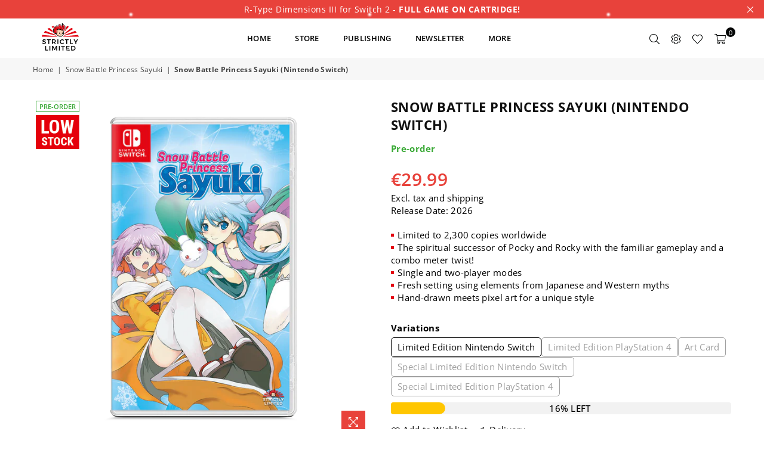

--- FILE ---
content_type: text/html; charset=utf-8
request_url: https://www.strictlylimitedgames.com/en-es/collections/snow-battle-princess-sayuki/products/snow-battle-princess-sayuki-nintendo-switch
body_size: 51614
content:
<!doctype html>
<html class="no-js" lang="en" ><head><meta charset="utf-8"><meta http-equiv="X-UA-Compatible" content="IE=edge,chrome=1"><meta name="viewport" content="width=device-width, initial-scale=1.0, maximum-scale=1.0, user-scalable=no"><meta name="theme-color" content="#000"><meta name="format-detection" content="telephone=no"><link rel="canonical" href="https://www.strictlylimitedgames.com/en-es/products/snow-battle-princess-sayuki-nintendo-switch"><link rel="dns-prefetch" href="https://www.strictlylimitedgames.com" crossorigin><link rel="dns-prefetch" href="https://strictly-limited-games.myshopify.com" crossorigin><link rel="dns-prefetch" href="https://cdn.shopify.com" crossorigin><link rel="dns-prefetch" href="https://fonts.shopifycdn.com" crossorigin><link rel="preconnect" href="https//fonts.shopifycdn.com" crossorigin><link rel="preconnect" href="https//cdn.shopify.com" crossorigin><link rel="preconnect" href="https//ajax.googleapis.com"><link rel="preload" as="style" href="//www.strictlylimitedgames.com/cdn/shop/t/6/assets/theme.css?v=13667696226330839191767359912" /><link rel="shortcut icon" href="//www.strictlylimitedgames.com/cdn/shop/files/faviconV2_1_32x32.png?v=1666786061" type="image/png"><title>Snow Battle Princess Sayuki (Nintendo Switch) &ndash; Strictly Limited Games</title><meta name="description" content="Snow Battle Princess Sayuki Limited Edition, officially licensed Nintendo Switch game. Includes a colorful game manual. Strictly Limited Games exclusive, limited to 2,300 copies worldwide. All of our games are individually numbered. We ship internationally. Snow Battle Princess Sayuki, originally known as Heavenly Guar"><!-- /snippets/social-meta-tags.liquid --> <meta name="keywords" content="Strictly Limited Games, www.strictlylimitedgames.com" /><meta name="author" content="Strictly Limited Games"><meta property="og:site_name" content="Strictly Limited Games"><meta property="og:url" content="https://www.strictlylimitedgames.com/en-es/products/snow-battle-princess-sayuki-nintendo-switch"><meta property="og:title" content="Snow Battle Princess Sayuki (Nintendo Switch)"><meta property="og:type" content="product"><meta property="og:description" content="Snow Battle Princess Sayuki Limited Edition, officially licensed Nintendo Switch game. Includes a colorful game manual. Strictly Limited Games exclusive, limited to 2,300 copies worldwide. All of our games are individually numbered. We ship internationally. Snow Battle Princess Sayuki, originally known as Heavenly Guar"><meta property="og:price:amount" content="29.99"><meta property="og:price:currency" content="EUR"><meta property="og:image" content="http://www.strictlylimitedgames.com/cdn/shop/files/BPS-Snow-Battle-Princess-Sayuki-Nintendo-Switch-Limited-Edition-Physical-Copy-Box-Art-2D_1200x1200.png?v=1743662431"><meta property="og:image" content="http://www.strictlylimitedgames.com/cdn/shop/files/BPS-Snow-Battle-Princess-Sayuki-Nintendo-Switch-Limited-Edition-Physical-Copy-Box-Art-3D_1200x1200.png?v=1743662431"><meta property="og:image" content="http://www.strictlylimitedgames.com/cdn/shop/products/BPS_Mockup_Manual_2fc703d9-7eb5-41f3-bc40-b5c4d1539e0b_1200x1200.png?v=1746003488"><meta property="og:image:secure_url" content="https://www.strictlylimitedgames.com/cdn/shop/files/BPS-Snow-Battle-Princess-Sayuki-Nintendo-Switch-Limited-Edition-Physical-Copy-Box-Art-2D_1200x1200.png?v=1743662431"><meta property="og:image:secure_url" content="https://www.strictlylimitedgames.com/cdn/shop/files/BPS-Snow-Battle-Princess-Sayuki-Nintendo-Switch-Limited-Edition-Physical-Copy-Box-Art-3D_1200x1200.png?v=1743662431"><meta property="og:image:secure_url" content="https://www.strictlylimitedgames.com/cdn/shop/products/BPS_Mockup_Manual_2fc703d9-7eb5-41f3-bc40-b5c4d1539e0b_1200x1200.png?v=1746003488"><meta name="twitter:site" content="@RealStrictlyLTD"><meta name="twitter:card" content="summary_large_image"><meta name="twitter:title" content="Snow Battle Princess Sayuki (Nintendo Switch)"><meta name="twitter:description" content="Snow Battle Princess Sayuki Limited Edition, officially licensed Nintendo Switch game. Includes a colorful game manual. Strictly Limited Games exclusive, limited to 2,300 copies worldwide. All of our games are individually numbered. We ship internationally. Snow Battle Princess Sayuki, originally known as Heavenly Guar">
<link rel="preload" as="font" href="//www.strictlylimitedgames.com/cdn/fonts/open_sans/opensans_n4.c32e4d4eca5273f6d4ee95ddf54b5bbb75fc9b61.woff2" type="font/woff2" crossorigin><link rel="preload" as="font" href="//www.strictlylimitedgames.com/cdn/fonts/open_sans/opensans_n7.a9393be1574ea8606c68f4441806b2711d0d13e4.woff2" type="font/woff2" crossorigin><link rel="preload" as="font" href="//www.strictlylimitedgames.com/cdn/shop/t/6/assets/adorn-icons.woff2?v=167339017966625775301666775995" type="font/woff2" crossorigin><style type="text/css">:root{--ft1:"Open Sans",sans-serif;--ft2:"Open Sans",sans-serif;--ft3:"Open Sans",sans-serif;--site_gutter:15px;--grid_gutter:30px;--grid_gutter_sm:15px; --input_height:38px;--input_height_sm:32px;--error:#d20000}*,::after,::before{box-sizing:border-box}article,aside,details,figcaption,figure,footer,header,hgroup,main,menu,nav,section,summary{display:block}body,button,input,select,textarea{font-family:-apple-system,BlinkMacSystemFont,"Segoe UI","Roboto","Oxygen","Ubuntu","Cantarell","Helvetica Neue",sans-serif;-webkit-font-smoothing:antialiased;-webkit-text-size-adjust:100%}a{background-color:transparent}a,a:after,a:before{transition:all .3s ease-in-out}b,strong{font-weight:700;}em{font-style:italic}small{font-size:80%}sub,sup{font-size:75%;line-height:0;position:relative;vertical-align:baseline}sup{top:-.5em}sub{bottom:-.25em}img{max-width:100%;border:0}button,input,optgroup,select,textarea{color:inherit;font:inherit;margin:0;outline:0}button[disabled],input[disabled]{cursor:default}.mb0{margin-bottom:0!important}.mb10{margin-bottom:10px!important}.mb20{margin-bottom:20px!important}[type=button]::-moz-focus-inner,[type=reset]::-moz-focus-inner,[type=submit]::-moz-focus-inner,button::-moz-focus-inner{border-style:none;padding:0}[type=button]:-moz-focusring,[type=reset]:-moz-focusring,[type=submit]:-moz-focusring,button:-moz-focusring{outline:1px dotted ButtonText}input[type=email],input[type=number],input[type=password],input[type=search]{-webkit-appearance:none;-moz-appearance:none}table{width:100%;border-collapse:collapse;border-spacing:0}td,th{padding:0}textarea{overflow:auto;-webkit-appearance:none;-moz-appearance:none}[tabindex='-1']:focus{outline:0}a,img{outline:0!important;border:0}[role=button],a,button,input,label,select,textarea{touch-action:manipulation}.fl,.flex{display:flex}.fl1,.flex-item{flex:1}.clearfix::after{content:'';display:table;clear:both}.clear{clear:both}.icon__fallback-text,.visually-hidden{position:absolute!important;overflow:hidden;clip:rect(0 0 0 0);height:1px;width:1px;margin:-1px;padding:0;border:0}.visibility-hidden{visibility:hidden}.js-focus-hidden:focus{outline:0}.no-js:not(html),.no-js .js{display:none}.no-js .no-js:not(html){display:block}.skip-link:focus{clip:auto;width:auto;height:auto;margin:0;color:#111;background-color:#fff;padding:10px;opacity:1;z-index:10000;transition:none}blockquote{background:#f8f8f8;font-weight:600;font-size:15px;font-style:normal;text-align:center;padding:0 30px;margin:0}.rte blockquote{padding:25px;margin-bottom:20px}blockquote p+cite{margin-top:7.5px}blockquote cite{display:block;font-size:13px;font-style:inherit}code,pre{font-family:Consolas,monospace;font-size:1em}pre{overflow:auto}.rte:last-child{margin-bottom:0}.rte .h1,.rte .h2,.rte .h3,.rte .h4,.rte .h5,.rte .h6,.rte h1,.rte h2,.rte h3,.rte h4,.rte h5,.rte h6{margin-top:15px;margin-bottom:7.5px}.rte .h1:first-child,.rte .h2:first-child,.rte .h3:first-child,.rte .h4:first-child,.rte .h5:first-child,.rte .h6:first-child,.rte h1:first-child,.rte h2:first-child,.rte h3:first-child,.rte h4:first-child,.rte h5:first-child,.rte h6:first-child{margin-top:0}.rte li{margin-bottom:4px;list-style:inherit}.rte li:last-child{margin-bottom:0}.rte-setting{margin-bottom:11.11111px}.rte-setting:last-child{margin-bottom:0}p:last-child{margin-bottom:0}li{list-style:none}.fine-print{font-size:1.07692em;font-style:italic;margin:20px 0}.txt--minor{font-size:80%}.txt--emphasis{font-style:italic}.icon{display:inline-block;width:20px;height:20px;vertical-align:middle;fill:currentColor}.no-svg .icon{display:none}svg.icon:not(.icon--full-color) circle,svg.icon:not(.icon--full-color) ellipse,svg.icon:not(.icon--full-color) g,svg.icon:not(.icon--full-color) line,svg.icon:not(.icon--full-color) path,svg.icon:not(.icon--full-color) polygon,svg.icon:not(.icon--full-color) polyline,svg.icon:not(.icon--full-color) rect,symbol.icon:not(.icon--full-color) circle,symbol.icon:not(.icon--full-color) ellipse,symbol.icon:not(.icon--full-color) g,symbol.icon:not(.icon--full-color) line,symbol.icon:not(.icon--full-color) path,symbol.icon:not(.icon--full-color) polygon,symbol.icon:not(.icon--full-color) polyline,symbol.icon:not(.icon--full-color) rect{fill:inherit;stroke:inherit}.no-svg .icon__fallback-text{position:static!important;overflow:inherit;clip:none;height:auto;width:auto;margin:0}ol,ul{margin:0;padding:0}ol{list-style:decimal}.list--inline{padding:0;margin:0}.list--inline li{display:inline-block;margin-bottom:0;vertical-align:middle}.rte img{height:auto}.rte table{table-layout:fixed}.rte ol,.rte ul{margin:20px 0 30px 30px}.rte ol.list--inline,.rte ul.list--inline{margin-left:0}.rte ul{list-style:disc outside}.rte ul ul{list-style:circle outside}.rte ul ul ul{list-style:square outside}.rte a:not(.btn){padding-bottom:1px}.text-center .rte ol,.text-center .rte ul,.text-center.rte ol,.text-center.rte ul{margin-left:0;list-style-position:inside}.rte__table-wrapper{max-width:100%;overflow:auto;-webkit-overflow-scrolling:touch}svg:not(:root){overflow:hidden}.video-wrapper{position:relative;overflow:hidden;max-width:100%;padding-bottom:56.25%;height:0;height:auto}.video-wrapper iframe{position:absolute;top:0;left:0;width:100%;height:100%}form{margin:0}legend{border:0;padding:0}button{cursor:pointer}input[type=submit]{cursor:pointer}input[type=text]{-webkit-appearance:none;-moz-appearance:none}[type=checkbox]+label,[type=radio]+label{display:inline-block;margin-bottom:0}label[for]{cursor:pointer}textarea{min-height:100px}input[type=checkbox],input[type=radio]{margin:0 5px 0 0;vertical-align:middle}select::-ms-expand{display:none}.label--hidden{position:absolute;height:0;width:0;margin-bottom:0;overflow:hidden;clip:rect(1px,1px,1px,1px)}.form-vertical input,.form-vertical select,.form-vertical textarea{display:block;width:100%}.form-vertical [type=checkbox],.form-vertical [type=radio]{display:inline-block;width:auto;margin-right:5px}.form-vertical .btn,.form-vertical [type=submit]{display:inline-block;width:auto}.grid--table{display:table;table-layout:fixed;width:100%}.grid--table>.grid__item{float:none;display:table-cell;vertical-align:middle}.is-transitioning{display:block!important;visibility:visible!important}.mr0{margin:0 !important;}.pd0{ padding:0 !important;}.db{display:block}.dbi{display:inline-block}.dn {display:none}.pa {position:absolute}.pr {position:relative}.fw-300{font-weight:300}.fw-400{font-weight:400}.fw-500{font-weight:500}.fw-600{font-weight:600}b,strong,.fw-700{font-weight:700}em, .em{font-style:italic}.tt-u{text-transform:uppercase}.tt-l{text-transform:lowercase}.tt-c{text-transform:capitalize}.tt-n{text-transform:none}.list-bullet,.list-arrow,.list-square,.order-list{padding:0 0 15px 15px;}.list-bullet li {list-style:disc; padding:4px 0; }.list-bullet ul, .list-circle ul, .list-arrow ul, .order-list li {padding-left:15px;}.list-square li {list-style:square; padding:4px 0; } .list-arrow li {list-style:disclosure-closed; padding:4px 0; }.order-list li {list-style:decimal; padding:4px 0; }.tdn {text-decoration:none!important}.tdu {text-decoration:underline}.grid-sizer{width:25%; position:absolute}.w_auto {width:auto!important}.h_auto{height:auto}.w_100{width:100%!important}.h_100{height:100%!important}.pd10 {padding:10px;}.f-row{flex-direction:row}.f-col{flex-direction:column}.f-wrap{flex-wrap:wrap}.f-nowrap{flex-wrap:nowrap}.f-jcs{justify-content:flex-start}.f-jce{justify-content:flex-end}.f-jcc{justify-content:center}.f-jcsb{justify-content:space-between}.f-jcsa{justify-content:space-around}.f-jcse{justify-content:space-evenly}.f-ais{align-items:flex-start}.f-aie{align-items:flex-end}.f-aic{align-items:center}.f-aib{align-items:baseline}.f-aist{align-items:stretch}.f-acs{align-content:flex-start}.f-ace{align-content:flex-end}.f-acc{align-content:center}.f-acsb{align-content:space-between}.f-acsa{align-content:space-around}.f-acst{align-content:stretch}.f-asa{align-self:auto}.f-ass{align-self:flex-start}.f-ase{align-self:flex-end}.f-asc{align-self:center}.f-asb{align-self:baseline}.f-asst{align-self:stretch}.order0{order:0}.order1{order:1}.order2{order:2}.order3{order:3}.tl{text-align:left!important}.tc{text-align:center!important}.tr{text-align:right!important}@media (min-width:768px){.tl-md{text-align:left!important}.tc-md{text-align:center!important}.tr-md{text-align:right!important}.f-row-md{flex-direction:row}.f-col-md{flex-direction:column}.f-wrap-md{flex-wrap:wrap}.f-nowrap-md{flex-wrap:nowrap}.f-jcs-md{justify-content:flex-start}.f-jce-md{justify-content:flex-end}.f-jcc-md{justify-content:center}.f-jcsb-md{justify-content:space-between}.f-jcsa-md{justify-content:space-around}.f-jcse-md{justify-content:space-evenly}.f-ais-md{align-items:flex-start}.f-aie-md{align-items:flex-end}.f-aic-md{align-items:center}.f-aib-md{align-items:baseline}.f-aist-md{align-items:stretch}.f-acs-md{align-content:flex-start}.f-ace-md{align-content:flex-end}.f-acc-md{align-content:center}.f-acsb-md{align-content:space-between}.f-acsa-md{align-content:space-around}.f-acst-md{align-content:stretch}.f-asa-md{align-self:auto}.f-ass-md{align-self:flex-start}.f-ase-md{align-self:flex-end}.f-asc-md{align-self:center}.f-asb-md{align-self:baseline}.f-asst-md{align-self:stretch}}@media (min-width:1025px){.f-row-lg{flex-direction:row}.f-col-lg{flex-direction:column}.f-wrap-lg{flex-wrap:wrap}.f-nowrap-lg{flex-wrap:nowrap}.tl-lg {text-align:left!important}.tc-lg {text-align:center!important}.tr-lg {text-align:right!important}}@media (min-width:1280px){.f-wrap-xl{flex-wrap:wrap}.f-col-xl{flex-direction:column}.tl-xl {text-align:left!important}.tc-xl {text-align:center!important}.tr-xl {text-align:right!important}}.grid{list-style:none;margin:0 -15px;padding:0}.grid:after{content:'';display:table;clear:both}.grid__item{float:left;padding-left:15px;padding-right:15px;width:100%}@media only screen and (max-width:1024px){.grid{margin:0 -7.5px}.grid__item{padding-left:7.5px;padding-right:7.5px}}.grid__item[class*="--push"]{position:relative}.grid--rev{direction:rtl;text-align:left}.grid--rev>.grid__item{direction:ltr;text-align:left;float:right}.col-1,.one-whole{width:100%}.col-2,.five-tenths,.four-eighths,.one-half,.three-sixths,.two-quarters,.wd-50{width:50%}.col-3,.one-third,.two-sixths{width:33.33333%}.four-sixths,.two-thirds{width:66.66667%}.col-4,.one-quarter,.two-eighths{width:25%}.six-eighths,.three-quarters{width:75%}.col-5,.one-fifth,.two-tenths{width:20%}.four-tenths,.two-fifths,.wd-40{width:40%}.six-tenths,.three-fifths,.wd-60{width:60%}.eight-tenths,.four-fifths,.wd-80{width:80%}.one-sixth{width:16.66667%}.five-sixths{width:83.33333%}.one-seventh{width:14.28571%}.one-eighth{width:12.5%}.three-eighths{width:37.5%}.five-eighths{width:62.5%}.seven-eighths{width:87.5%}.one-nineth{width:11.11111%}.one-tenth{width:10%}.three-tenths,.wd-30{width:30%}.seven-tenths,.wd-70{width:70%}.nine-tenths,.wd-90{width:90%}.show{display:block!important}.hide{display:none!important}.text-left{text-align:left!important}.text-right{text-align:right!important}.text-center{text-align:center!important}@media only screen and (min-width:767px){.medium-up--one-whole{width:100%}.medium-up--five-tenths,.medium-up--four-eighths,.medium-up--one-half,.medium-up--three-sixths,.medium-up--two-quarters{width:50%}.medium-up--one-third,.medium-up--two-sixths{width:33.33333%}.medium-up--four-sixths,.medium-up--two-thirds{width:66.66667%}.medium-up--one-quarter,.medium-up--two-eighths{width:25%}.medium-up--six-eighths,.medium-up--three-quarters{width:75%}.medium-up--one-fifth,.medium-up--two-tenths{width:20%}.medium-up--four-tenths,.medium-up--two-fifths{width:40%}.medium-up--six-tenths,.medium-up--three-fifths{width:60%}.medium-up--eight-tenths,.medium-up--four-fifths{width:80%}.medium-up--one-sixth{width:16.66667%}.medium-up--five-sixths{width:83.33333%}.medium-up--one-seventh{width:14.28571%}.medium-up--one-eighth{width:12.5%}.medium-up--three-eighths{width:37.5%}.medium-up--five-eighths{width:62.5%}.medium-up--seven-eighths{width:87.5%}.medium-up--one-nineth{width:11.11111%}.medium-up--one-tenth{width:10%}.medium-up--three-tenths{width:30%}.medium-up--seven-tenths{width:70%}.medium-up--nine-tenths{width:90%}.grid--uniform .medium-up--five-tenths:nth-child(2n+1),.grid--uniform .medium-up--four-eighths:nth-child(2n+1),.grid--uniform .medium-up--one-eighth:nth-child(8n+1),.grid--uniform .medium-up--one-fifth:nth-child(5n+1),.grid--uniform .medium-up--one-half:nth-child(2n+1),.grid--uniform .medium-up--one-quarter:nth-child(4n+1),.grid--uniform .medium-up--one-seventh:nth-child(7n+1),.grid--uniform .medium-up--one-sixth:nth-child(6n+1),.grid--uniform .medium-up--one-third:nth-child(3n+1),.grid--uniform .medium-up--three-sixths:nth-child(2n+1),.grid--uniform .medium-up--two-eighths:nth-child(4n+1),.grid--uniform .medium-up--two-sixths:nth-child(3n+1){clear:both}.medium-up--show{display:block!important}.medium-up--hide{display:none!important}.medium-up--text-left{text-align:left!important}.medium-up--text-right{text-align:right!important}.medium-up--text-center{text-align:center!important}}@media only screen and (min-width:1025px){.large-up--one-whole{width:100%}.large-up--five-tenths,.large-up--four-eighths,.large-up--one-half,.large-up--three-sixths,.large-up--two-quarters{width:50%}.large-up--one-third,.large-up--two-sixths{width:33.33333%}.large-up--four-sixths,.large-up--two-thirds{width:66.66667%}.large-up--one-quarter,.large-up--two-eighths{width:25%}.large-up--six-eighths,.large-up--three-quarters{width:75%}.large-up--one-fifth,.large-up--two-tenths{width:20%}.large-up--four-tenths,.large-up--two-fifths{width:40%}.large-up--six-tenths,.large-up--three-fifths{width:60%}.large-up--eight-tenths,.large-up--four-fifths{width:80%}.large-up--one-sixth{width:16.66667%}.large-up--five-sixths{width:83.33333%}.large-up--one-seventh{width:14.28571%}.large-up--one-eighth{width:12.5%}.large-up--three-eighths{width:37.5%}.large-up--five-eighths{width:62.5%}.large-up--seven-eighths{width:87.5%}.large-up--one-nineth{width:11.11111%}.large-up--one-tenth{width:10%}.large-up--three-tenths{width:30%}.large-up--seven-tenths{width:70%}.large-up--nine-tenths{width:90%}.grid--uniform .large-up--five-tenths:nth-child(2n+1),.grid--uniform .large-up--four-eighths:nth-child(2n+1),.grid--uniform .large-up--one-eighth:nth-child(8n+1),.grid--uniform .large-up--one-fifth:nth-child(5n+1),.grid--uniform .large-up--one-half:nth-child(2n+1),.grid--uniform .large-up--one-quarter:nth-child(4n+1),.grid--uniform .large-up--one-seventh:nth-child(7n+1),.grid--uniform .large-up--one-sixth:nth-child(6n+1),.grid--uniform .large-up--one-third:nth-child(3n+1),.grid--uniform .large-up--three-sixths:nth-child(2n+1),.grid--uniform .large-up--two-eighths:nth-child(4n+1),.grid--uniform .large-up--two-sixths:nth-child(3n+1){clear:both}.large-up--show{display:block!important}.large-up--hide{display:none!important}.large-up--text-left{text-align:left!important}.large-up--text-right{text-align:right!important}.large-up--text-center{text-align:center!important}}@media only screen and (min-width:1280px){.widescreen--one-whole{width:100%}.widescreen--five-tenths,.widescreen--four-eighths,.widescreen--one-half,.widescreen--three-sixths,.widescreen--two-quarters{width:50%}.widescreen--one-third,.widescreen--two-sixths{width:33.33333%}.widescreen--four-sixths,.widescreen--two-thirds{width:66.66667%}.widescreen--one-quarter,.widescreen--two-eighths{width:25%}.widescreen--six-eighths,.widescreen--three-quarters{width:75%}.widescreen--one-fifth,.widescreen--two-tenths{width:20%}.widescreen--four-tenths,.widescreen--two-fifths{width:40%}.widescreen--six-tenths,.widescreen--three-fifths{width:60%}.widescreen--eight-tenths,.widescreen--four-fifths{width:80%}.widescreen--one-sixth{width:16.66667%}.widescreen--five-sixths{width:83.33333%}.widescreen--one-seventh{width:14.28571%}.widescreen--one-eighth{width:12.5%}.widescreen--three-eighths{width:37.5%}.widescreen--five-eighths{width:62.5%}.widescreen--seven-eighths{width:87.5%}.widescreen--one-nineth{width:11.11111%}.widescreen--one-tenth{width:10%}.widescreen--three-tenths{width:30%}.widescreen--seven-tenths{width:70%}.widescreen--nine-tenths{width:90%}.grid--uniform .widescreen--five-tenths:nth-child(2n+1),.grid--uniform .widescreen--four-eighths:nth-child(2n+1),.grid--uniform .widescreen--one-eighth:nth-child(8n+1),.grid--uniform .widescreen--one-fifth:nth-child(5n+1),.grid--uniform .widescreen--one-half:nth-child(2n+1),.grid--uniform .widescreen--one-quarter:nth-child(4n+1),.grid--uniform .widescreen--one-seventh:nth-child(7n+1),.grid--uniform .widescreen--one-sixth:nth-child(6n+1),.grid--uniform .widescreen--one-third:nth-child(3n+1),.grid--uniform .widescreen--three-sixths:nth-child(2n+1),.grid--uniform .widescreen--two-eighths:nth-child(4n+1),.grid--uniform .widescreen--two-sixths:nth-child(3n+1){clear:both}.widescreen--show{display:block!important}.widescreen--hide{display:none!important}.widescreen--text-left{text-align:left!important}.widescreen--text-right{text-align:right!important}.widescreen--text-center{text-align:center!important}}@media only screen and (min-width:1025px) and (max-width:1279px){.large--one-whole{width:100%}.large--five-tenths,.large--four-eighths,.large--one-half,.large--three-sixths,.large--two-quarters{width:50%}.large--one-third,.large--two-sixths{width:33.33333%}.large--four-sixths,.large--two-thirds{width:66.66667%}.large--one-quarter,.large--two-eighths{width:25%}.large--six-eighths,.large--three-quarters{width:75%}.large--one-fifth,.large--two-tenths{width:20%}.large--four-tenths,.large--two-fifths{width:40%}.large--six-tenths,.large--three-fifths{width:60%}.large--eight-tenths,.large--four-fifths{width:80%}.large--one-sixth{width:16.66667%}.large--five-sixths{width:83.33333%}.large--one-seventh{width:14.28571%}.large--one-eighth{width:12.5%}.large--three-eighths{width:37.5%}.large--five-eighths{width:62.5%}.large--seven-eighths{width:87.5%}.large--one-nineth{width:11.11111%}.large--one-tenth{width:10%}.large--three-tenths{width:30%}.large--seven-tenths{width:70%}.large--nine-tenths{width:90%}.grid--uniform .large--five-tenths:nth-child(2n+1),.grid--uniform .large--four-eighths:nth-child(2n+1),.grid--uniform .large--one-eighth:nth-child(8n+1),.grid--uniform .large--one-fifth:nth-child(5n+1),.grid--uniform .large--one-half:nth-child(2n+1),.grid--uniform .large--one-quarter:nth-child(4n+1),.grid--uniform .large--one-seventh:nth-child(7n+1),.grid--uniform .large--one-sixth:nth-child(6n+1),.grid--uniform .large--one-third:nth-child(3n+1),.grid--uniform .large--three-sixths:nth-child(2n+1),.grid--uniform .large--two-eighths:nth-child(4n+1),.grid--uniform .large--two-sixths:nth-child(3n+1){clear:both}.large--show{display:block!important}.large--hide{display:none!important}.large--text-left{text-align:left!important}.large--text-right{text-align:right!important}.large--text-center{text-align:center!important}}@media only screen and (min-width:767px) and (max-width:1024px){.medium--one-whole{width:100%}.medium--five-tenths,.medium--four-eighths,.medium--one-half,.medium--three-sixths,.medium--two-quarters{width:50%}.medium--one-third,.medium--two-sixths{width:33.33333%}.medium--four-sixths,.medium--two-thirds{width:66.66667%}.medium--one-quarter,.medium--two-eighths{width:25%}.medium--six-eighths,.medium--three-quarters{width:75%}.medium--one-fifth,.medium--two-tenths{width:20%}.medium--four-tenths,.medium--two-fifths{width:40%}.medium--six-tenths,.medium--three-fifths{width:60%}.medium--eight-tenths,.medium--four-fifths{width:80%}.medium--one-sixth{width:16.66667%}.medium--five-sixths{width:83.33333%}.medium--one-seventh{width:14.28571%}.medium--one-eighth{width:12.5%}.medium--three-eighths{width:37.5%}.medium--five-eighths{width:62.5%}.medium--seven-eighths{width:87.5%}.medium--one-nineth{width:11.11111%}.medium--one-tenth{width:10%}.medium--three-tenths{width:30%}.medium--seven-tenths{width:70%}.medium--nine-tenths{width:90%}.grid--uniform .medium--five-tenths:nth-child(2n+1),.grid--uniform .medium--four-eighths:nth-child(2n+1),.grid--uniform .medium--one-eighth:nth-child(8n+1),.grid--uniform .medium--one-fifth:nth-child(5n+1),.grid--uniform .medium--one-half:nth-child(2n+1),.grid--uniform .medium--one-quarter:nth-child(4n+1),.grid--uniform .medium--one-seventh:nth-child(7n+1),.grid--uniform .medium--one-sixth:nth-child(6n+1),.grid--uniform .medium--one-third:nth-child(3n+1),.grid--uniform .medium--three-sixths:nth-child(2n+1),.grid--uniform .medium--two-eighths:nth-child(4n+1),.grid--uniform .medium--two-sixths:nth-child(3n+1){clear:both}.medium--show{display:block!important}.medium--hide{display:none!important}.medium--text-left{text-align:left!important}.medium--text-right{text-align:right!important}.medium--text-center{text-align:center!important}}@media only screen and (max-width:766px){.grid{margin:0 -5px}.grid__item{padding-left:5px;padding-right:5px}.small--one-whole{width:100%}.small--five-tenths,.small--four-eighths,.small--one-half,.small--three-sixths,.small--two-quarters{width:50%}.small--one-third,.small--two-sixths{width:33.33333%}.small--four-sixths,.small--two-thirds{width:66.66667%}.small--one-quarter,.small--two-eighths{width:25%}.small--six-eighths,.small--three-quarters{width:75%}.small--one-fifth,.small--two-tenths{width:20%}.small--four-tenths,.small--two-fifths{width:40%}.small--six-tenths,.small--three-fifths{width:60%}.small--eight-tenths,.small--four-fifths{width:80%}.small--one-sixth{width:16.66667%}.small--five-sixths{width:83.33333%}.small--one-seventh{width:14.28571%}.small--one-eighth{width:12.5%}.small--three-eighths{width:37.5%}.small--five-eighths{width:62.5%}.small--seven-eighths{width:87.5%}.small--one-nineth{width:11.11111%}.small--one-tenth{width:10%}.small--three-tenths{width:30%}.small--seven-tenths{width:70%}.small--nine-tenths{width:90%}.grid--uniform .small--five-tenths:nth-child(2n+1),.grid--uniform .small--four-eighths:nth-child(2n+1),.grid--uniform .small--one-eighth:nth-child(8n+1),.grid--uniform .small--one-half:nth-child(2n+1),.grid--uniform .small--one-quarter:nth-child(4n+1),.grid--uniform .small--one-seventh:nth-child(7n+1),.grid--uniform .small--one-sixth:nth-child(6n+1),.grid--uniform .small--one-third:nth-child(3n+1),.grid--uniform .small--three-sixths:nth-child(2n+1),.grid--uniform .small--two-eighths:nth-child(4n+1),.grid--uniform .small--two-sixths:nth-child(3n+1),.grid--uniform.small--one-fifth:nth-child(5n+1){clear:both}.small--show{display:block!important}.small--hide{display:none!important}.small--text-left{text-align:left!important}.small--text-right{text-align:right!important}.small--text-center{text-align:center!important}}@font-face{font-family:Adorn-Icons;src:url("//www.strictlylimitedgames.com/cdn/shop/t/6/assets/adorn-icons.woff2?v=167339017966625775301666775995") format('woff2'),url("//www.strictlylimitedgames.com/cdn/shop/t/6/assets/adorn-icons.woff?v=177162561609770262791666775995") format('woff');font-weight:400;font-style:normal;font-display:swap}.ad{font:normal normal normal 16px/1 adorn-icons;speak:none;text-transform:none;display:inline-block;vertical-align:middle;text-rendering:auto;-webkit-font-smoothing:antialiased;-moz-osx-font-smoothing:grayscale}@font-face {font-family: "Open Sans";font-weight: 300;font-style: normal;font-display: swap;src: url("//www.strictlylimitedgames.com/cdn/fonts/open_sans/opensans_n3.b10466eda05a6b2d1ef0f6ba490dcecf7588dd78.woff2") format("woff2"), url("//www.strictlylimitedgames.com/cdn/fonts/open_sans/opensans_n3.056c4b5dddadba7018747bd50fdaa80430e21710.woff") format("woff");}@font-face {font-family: "Open Sans";font-weight: 400;font-style: normal;font-display: swap;src: url("//www.strictlylimitedgames.com/cdn/fonts/open_sans/opensans_n4.c32e4d4eca5273f6d4ee95ddf54b5bbb75fc9b61.woff2") format("woff2"), url("//www.strictlylimitedgames.com/cdn/fonts/open_sans/opensans_n4.5f3406f8d94162b37bfa232b486ac93ee892406d.woff") format("woff");}@font-face {font-family: "Open Sans";font-weight: 500;font-style: normal;font-display: swap;src: url("//www.strictlylimitedgames.com/cdn/fonts/open_sans/opensans_n5.500dcf21ddee5bc5855ad3a20394d3bc363c217c.woff2") format("woff2"), url("//www.strictlylimitedgames.com/cdn/fonts/open_sans/opensans_n5.af1a06d824dccfb4d400ba874ef19176651ec834.woff") format("woff");}@font-face {font-family: "Open Sans";font-weight: 600;font-style: normal;font-display: swap;src: url("//www.strictlylimitedgames.com/cdn/fonts/open_sans/opensans_n6.15aeff3c913c3fe570c19cdfeed14ce10d09fb08.woff2") format("woff2"), url("//www.strictlylimitedgames.com/cdn/fonts/open_sans/opensans_n6.14bef14c75f8837a87f70ce22013cb146ee3e9f3.woff") format("woff");}@font-face {font-family: "Open Sans";font-weight: 700;font-style: normal;font-display: swap;src: url("//www.strictlylimitedgames.com/cdn/fonts/open_sans/opensans_n7.a9393be1574ea8606c68f4441806b2711d0d13e4.woff2") format("woff2"), url("//www.strictlylimitedgames.com/cdn/fonts/open_sans/opensans_n7.7b8af34a6ebf52beb1a4c1d8c73ad6910ec2e553.woff") format("woff");}</style>  <link rel="stylesheet" href="//www.strictlylimitedgames.com/cdn/shop/t/6/assets/theme.css?v=13667696226330839191767359912" type="text/css" media="all">    <link rel="preload" href="//www.strictlylimitedgames.com/cdn/shop/t/6/assets/jquery.min.js?v=11054033913403182911666775995" as="script">  <link rel="preload" href="//www.strictlylimitedgames.com/cdn/shop/t/6/assets/vendor.min.js?v=53531327463237195191666775996" as="script">  <script src="//www.strictlylimitedgames.com/cdn/shop/t/6/assets/jquery.min.js?v=11054033913403182911666775995"defer="defer"></script><script>var theme = {strings:{addToCart:"Add to cart",soldOut:"Sold out",unavailable:"Unavailable",showMore:"Show More",showLess:"Show Less"},mlcurrency:false,moneyFormat:"\u003cspan class=money\u003e€{{amount}}\u003c\/span\u003e",currencyFormat:"money_with_currency_format",shopCurrency:"EUR",autoCurrencies:false,money_currency_format:"€{{amount}} EUR",money_format:"€{{amount}}",ajax_cart:true,fixedHeader:true,animation:false,animationMobile:true,searchresult:"See all results",wlAvailable:"Available in Wishlist",rtl:false,days:"Days",hours:"Hrs",minuts:"Min",seconds:"Sec",};document.documentElement.className = document.documentElement.className.replace('no-js', 'js');var Metatheme = null,thm = 'Avone', shpeml = 'support@strictlylimitedgames.com', dmn = window.location.hostname;        window.lazySizesConfig = window.lazySizesConfig || {};window.lazySizesConfig.loadMode = 1;window.lazySizesConfig.expand = 10;window.lazySizesConfig.expFactor = 1.5;      window.lazySizesConfig.loadHidden = false;</script><script src="//www.strictlylimitedgames.com/cdn/shop/t/6/assets/vendor.min.js?v=53531327463237195191666775996" defer="defer"></script>    <script src="//www.strictlylimitedgames.com/cdn/shop/t/6/assets/moment.js?v=93245290879298893751669921359" defer="defer"></script>    <script src="//www.strictlylimitedgames.com/cdn/shop/t/6/assets/moment-tz.js?v=16896335113376672581669921295" defer="defer"></script><script src="//www.strictlylimitedgames.com/cdn/shop/t/6/assets/custom.js?v=35127508880381967951674668111" defer="defer"></script>
   <script>window.performance && window.performance.mark && window.performance.mark('shopify.content_for_header.start');</script><meta name="facebook-domain-verification" content="lsm7bvvq7llqfigrxjym7wallcute1">
<meta name="facebook-domain-verification" content="ns0xrnb98dfz8yhri80rw3sys9l7im">
<meta id="shopify-digital-wallet" name="shopify-digital-wallet" content="/24947430/digital_wallets/dialog">
<meta name="shopify-checkout-api-token" content="0adb33cc28b7ac86330c1f010e92841d">
<meta id="in-context-paypal-metadata" data-shop-id="24947430" data-venmo-supported="false" data-environment="production" data-locale="en_US" data-paypal-v4="true" data-currency="EUR">
<link rel="alternate" hreflang="x-default" href="https://www.strictlylimitedgames.com/products/snow-battle-princess-sayuki-nintendo-switch">
<link rel="alternate" hreflang="en-GB" href="https://www.strictlylimitedgames.com/en-gb/products/snow-battle-princess-sayuki-nintendo-switch">
<link rel="alternate" hreflang="en-FR" href="https://www.strictlylimitedgames.com/en-fr/products/snow-battle-princess-sayuki-nintendo-switch">
<link rel="alternate" hreflang="en-ES" href="https://www.strictlylimitedgames.com/en-es/products/snow-battle-princess-sayuki-nintendo-switch">
<link rel="alternate" hreflang="en-DE" href="https://www.strictlylimitedgames.com/products/snow-battle-princess-sayuki-nintendo-switch">
<link rel="alternate" type="application/json+oembed" href="https://www.strictlylimitedgames.com/en-es/products/snow-battle-princess-sayuki-nintendo-switch.oembed">
<script async="async" data-src="/checkouts/internal/preloads.js?locale=en-ES"></script>
<link rel="preconnect" href="https://shop.app" crossorigin="anonymous">
<script async="async" data-src="https://shop.app/checkouts/internal/preloads.js?locale=en-ES&shop_id=24947430" crossorigin="anonymous"></script>
<script id="apple-pay-shop-capabilities" type="application/json">{"shopId":24947430,"countryCode":"DE","currencyCode":"EUR","merchantCapabilities":["supports3DS"],"merchantId":"gid:\/\/shopify\/Shop\/24947430","merchantName":"Strictly Limited Games","requiredBillingContactFields":["postalAddress","email"],"requiredShippingContactFields":["postalAddress","email"],"shippingType":"shipping","supportedNetworks":["visa","maestro","masterCard","amex"],"total":{"type":"pending","label":"Strictly Limited Games","amount":"1.00"},"shopifyPaymentsEnabled":true,"supportsSubscriptions":true}</script>
<script id="shopify-features" type="application/json">{"accessToken":"0adb33cc28b7ac86330c1f010e92841d","betas":["rich-media-storefront-analytics"],"domain":"www.strictlylimitedgames.com","predictiveSearch":true,"shopId":24947430,"locale":"en"}</script>
<script>var Shopify = Shopify || {};
Shopify.shop = "strictly-limited-games.myshopify.com";
Shopify.locale = "en";
Shopify.currency = {"active":"EUR","rate":"1.0"};
Shopify.country = "ES";
Shopify.theme = {"name":"Theme export  test-store-strictly-limited-mysho...","id":133572821259,"schema_name":"Avone OS 2.0","schema_version":"4.5","theme_store_id":null,"role":"main"};
Shopify.theme.handle = "null";
Shopify.theme.style = {"id":null,"handle":null};
Shopify.cdnHost = "www.strictlylimitedgames.com/cdn";
Shopify.routes = Shopify.routes || {};
Shopify.routes.root = "/en-es/";</script>
<script type="module">!function(o){(o.Shopify=o.Shopify||{}).modules=!0}(window);</script>
<script>!function(o){function n(){var o=[];function n(){o.push(Array.prototype.slice.apply(arguments))}return n.q=o,n}var t=o.Shopify=o.Shopify||{};t.loadFeatures=n(),t.autoloadFeatures=n()}(window);</script>
<script>
  window.ShopifyPay = window.ShopifyPay || {};
  window.ShopifyPay.apiHost = "shop.app\/pay";
  window.ShopifyPay.redirectState = null;
</script>
<script id="shop-js-analytics" type="application/json">{"pageType":"product"}</script>
<script defer="defer" async type="module" data-src="//www.strictlylimitedgames.com/cdn/shopifycloud/shop-js/modules/v2/client.init-shop-cart-sync_IZsNAliE.en.esm.js"></script>
<script defer="defer" async type="module" data-src="//www.strictlylimitedgames.com/cdn/shopifycloud/shop-js/modules/v2/chunk.common_0OUaOowp.esm.js"></script>
<script type="module">
  await import("//www.strictlylimitedgames.com/cdn/shopifycloud/shop-js/modules/v2/client.init-shop-cart-sync_IZsNAliE.en.esm.js");
await import("//www.strictlylimitedgames.com/cdn/shopifycloud/shop-js/modules/v2/chunk.common_0OUaOowp.esm.js");

  window.Shopify.SignInWithShop?.initShopCartSync?.({"fedCMEnabled":true,"windoidEnabled":true});

</script>
<script>
  window.Shopify = window.Shopify || {};
  if (!window.Shopify.featureAssets) window.Shopify.featureAssets = {};
  window.Shopify.featureAssets['shop-js'] = {"shop-cart-sync":["modules/v2/client.shop-cart-sync_DLOhI_0X.en.esm.js","modules/v2/chunk.common_0OUaOowp.esm.js"],"init-fed-cm":["modules/v2/client.init-fed-cm_C6YtU0w6.en.esm.js","modules/v2/chunk.common_0OUaOowp.esm.js"],"shop-button":["modules/v2/client.shop-button_BCMx7GTG.en.esm.js","modules/v2/chunk.common_0OUaOowp.esm.js"],"shop-cash-offers":["modules/v2/client.shop-cash-offers_BT26qb5j.en.esm.js","modules/v2/chunk.common_0OUaOowp.esm.js","modules/v2/chunk.modal_CGo_dVj3.esm.js"],"init-windoid":["modules/v2/client.init-windoid_B9PkRMql.en.esm.js","modules/v2/chunk.common_0OUaOowp.esm.js"],"init-shop-email-lookup-coordinator":["modules/v2/client.init-shop-email-lookup-coordinator_DZkqjsbU.en.esm.js","modules/v2/chunk.common_0OUaOowp.esm.js"],"shop-toast-manager":["modules/v2/client.shop-toast-manager_Di2EnuM7.en.esm.js","modules/v2/chunk.common_0OUaOowp.esm.js"],"shop-login-button":["modules/v2/client.shop-login-button_BtqW_SIO.en.esm.js","modules/v2/chunk.common_0OUaOowp.esm.js","modules/v2/chunk.modal_CGo_dVj3.esm.js"],"avatar":["modules/v2/client.avatar_BTnouDA3.en.esm.js"],"pay-button":["modules/v2/client.pay-button_CWa-C9R1.en.esm.js","modules/v2/chunk.common_0OUaOowp.esm.js"],"init-shop-cart-sync":["modules/v2/client.init-shop-cart-sync_IZsNAliE.en.esm.js","modules/v2/chunk.common_0OUaOowp.esm.js"],"init-customer-accounts":["modules/v2/client.init-customer-accounts_DenGwJTU.en.esm.js","modules/v2/client.shop-login-button_BtqW_SIO.en.esm.js","modules/v2/chunk.common_0OUaOowp.esm.js","modules/v2/chunk.modal_CGo_dVj3.esm.js"],"init-shop-for-new-customer-accounts":["modules/v2/client.init-shop-for-new-customer-accounts_JdHXxpS9.en.esm.js","modules/v2/client.shop-login-button_BtqW_SIO.en.esm.js","modules/v2/chunk.common_0OUaOowp.esm.js","modules/v2/chunk.modal_CGo_dVj3.esm.js"],"init-customer-accounts-sign-up":["modules/v2/client.init-customer-accounts-sign-up_D6__K_p8.en.esm.js","modules/v2/client.shop-login-button_BtqW_SIO.en.esm.js","modules/v2/chunk.common_0OUaOowp.esm.js","modules/v2/chunk.modal_CGo_dVj3.esm.js"],"checkout-modal":["modules/v2/client.checkout-modal_C_ZQDY6s.en.esm.js","modules/v2/chunk.common_0OUaOowp.esm.js","modules/v2/chunk.modal_CGo_dVj3.esm.js"],"shop-follow-button":["modules/v2/client.shop-follow-button_XetIsj8l.en.esm.js","modules/v2/chunk.common_0OUaOowp.esm.js","modules/v2/chunk.modal_CGo_dVj3.esm.js"],"lead-capture":["modules/v2/client.lead-capture_DvA72MRN.en.esm.js","modules/v2/chunk.common_0OUaOowp.esm.js","modules/v2/chunk.modal_CGo_dVj3.esm.js"],"shop-login":["modules/v2/client.shop-login_ClXNxyh6.en.esm.js","modules/v2/chunk.common_0OUaOowp.esm.js","modules/v2/chunk.modal_CGo_dVj3.esm.js"],"payment-terms":["modules/v2/client.payment-terms_CNlwjfZz.en.esm.js","modules/v2/chunk.common_0OUaOowp.esm.js","modules/v2/chunk.modal_CGo_dVj3.esm.js"]};
</script>
<script>(function() {
  var isLoaded = false;
  function asyncLoad() {
    if (isLoaded) return;
    isLoaded = true;
    var urls = ["https:\/\/pfp-app.herokuapp.com\/get_script\/1a007e126def11ec8f293e5ff951ead7.js?v=133121\u0026shop=strictly-limited-games.myshopify.com","https:\/\/d1hcrjcdtouu7e.cloudfront.net\/js\/gdpr_cookie_consent.min.js?shop=strictly-limited-games.myshopify.com","https:\/\/cdn-bundler.nice-team.net\/app\/js\/bundler.js?shop=strictly-limited-games.myshopify.com","https:\/\/chimpstatic.com\/mcjs-connected\/js\/users\/2c41ac52853e80f860e3cb8ea\/daa08b05f4aa5fe2587c00ca5.js?shop=strictly-limited-games.myshopify.com","https:\/\/cdn.hextom.com\/js\/eventpromotionbar.js?shop=strictly-limited-games.myshopify.com","https:\/\/cdn.robinpro.gallery\/js\/client.js?v=5ad0431\u0026shop=strictly-limited-games.myshopify.com","\/\/cdn.shopify.com\/proxy\/77f4c812d1a8b42ab481b8e9efc4a4814723d1b43e982ea1206f1941a38ae34e\/api.goaffpro.com\/loader.js?shop=strictly-limited-games.myshopify.com\u0026sp-cache-control=cHVibGljLCBtYXgtYWdlPTkwMA"];
    for (var i = 0; i < urls.length; i++) {
      var s = document.createElement('script');
      s.type = 'text/javascript';
      s.async = true;
      s.src = urls[i];
      var x = document.getElementsByTagName('script')[0];
      x.parentNode.insertBefore(s, x);
    }
  };
  document.addEventListener('StartAsyncLoading',function(event){asyncLoad();});if(window.attachEvent) {
    window.attachEvent('onload', function(){});
  } else {
    window.addEventListener('load', function(){}, false);
  }
})();</script>
<script id="__st">var __st={"a":24947430,"offset":3600,"reqid":"c9aa8e7c-c834-4bfc-95f0-143c38419b35-1768414736","pageurl":"www.strictlylimitedgames.com\/en-es\/collections\/snow-battle-princess-sayuki\/products\/snow-battle-princess-sayuki-nintendo-switch","u":"7cc3bd2b191e","p":"product","rtyp":"product","rid":8004615373067};</script>
<script>window.ShopifyPaypalV4VisibilityTracking = true;</script>
<script id="captcha-bootstrap">!function(){'use strict';const t='contact',e='account',n='new_comment',o=[[t,t],['blogs',n],['comments',n],[t,'customer']],c=[[e,'customer_login'],[e,'guest_login'],[e,'recover_customer_password'],[e,'create_customer']],r=t=>t.map((([t,e])=>`form[action*='/${t}']:not([data-nocaptcha='true']) input[name='form_type'][value='${e}']`)).join(','),a=t=>()=>t?[...document.querySelectorAll(t)].map((t=>t.form)):[];function s(){const t=[...o],e=r(t);return a(e)}const i='password',u='form_key',d=['recaptcha-v3-token','g-recaptcha-response','h-captcha-response',i],f=()=>{try{return window.sessionStorage}catch{return}},m='__shopify_v',_=t=>t.elements[u];function p(t,e,n=!1){try{const o=window.sessionStorage,c=JSON.parse(o.getItem(e)),{data:r}=function(t){const{data:e,action:n}=t;return t[m]||n?{data:e,action:n}:{data:t,action:n}}(c);for(const[e,n]of Object.entries(r))t.elements[e]&&(t.elements[e].value=n);n&&o.removeItem(e)}catch(o){console.error('form repopulation failed',{error:o})}}const l='form_type',E='cptcha';function T(t){t.dataset[E]=!0}const w=window,h=w.document,L='Shopify',v='ce_forms',y='captcha';let A=!1;((t,e)=>{const n=(g='f06e6c50-85a8-45c8-87d0-21a2b65856fe',I='https://cdn.shopify.com/shopifycloud/storefront-forms-hcaptcha/ce_storefront_forms_captcha_hcaptcha.v1.5.2.iife.js',D={infoText:'Protected by hCaptcha',privacyText:'Privacy',termsText:'Terms'},(t,e,n)=>{const o=w[L][v],c=o.bindForm;if(c)return c(t,g,e,D).then(n);var r;o.q.push([[t,g,e,D],n]),r=I,A||(h.body.append(Object.assign(h.createElement('script'),{id:'captcha-provider',async:!0,src:r})),A=!0)});var g,I,D;w[L]=w[L]||{},w[L][v]=w[L][v]||{},w[L][v].q=[],w[L][y]=w[L][y]||{},w[L][y].protect=function(t,e){n(t,void 0,e),T(t)},Object.freeze(w[L][y]),function(t,e,n,w,h,L){const[v,y,A,g]=function(t,e,n){const i=e?o:[],u=t?c:[],d=[...i,...u],f=r(d),m=r(i),_=r(d.filter((([t,e])=>n.includes(e))));return[a(f),a(m),a(_),s()]}(w,h,L),I=t=>{const e=t.target;return e instanceof HTMLFormElement?e:e&&e.form},D=t=>v().includes(t);t.addEventListener('submit',(t=>{const e=I(t);if(!e)return;const n=D(e)&&!e.dataset.hcaptchaBound&&!e.dataset.recaptchaBound,o=_(e),c=g().includes(e)&&(!o||!o.value);(n||c)&&t.preventDefault(),c&&!n&&(function(t){try{if(!f())return;!function(t){const e=f();if(!e)return;const n=_(t);if(!n)return;const o=n.value;o&&e.removeItem(o)}(t);const e=Array.from(Array(32),(()=>Math.random().toString(36)[2])).join('');!function(t,e){_(t)||t.append(Object.assign(document.createElement('input'),{type:'hidden',name:u})),t.elements[u].value=e}(t,e),function(t,e){const n=f();if(!n)return;const o=[...t.querySelectorAll(`input[type='${i}']`)].map((({name:t})=>t)),c=[...d,...o],r={};for(const[a,s]of new FormData(t).entries())c.includes(a)||(r[a]=s);n.setItem(e,JSON.stringify({[m]:1,action:t.action,data:r}))}(t,e)}catch(e){console.error('failed to persist form',e)}}(e),e.submit())}));const S=(t,e)=>{t&&!t.dataset[E]&&(n(t,e.some((e=>e===t))),T(t))};for(const o of['focusin','change'])t.addEventListener(o,(t=>{const e=I(t);D(e)&&S(e,y())}));const B=e.get('form_key'),M=e.get(l),P=B&&M;t.addEventListener('DOMContentLoaded',(()=>{const t=y();if(P)for(const e of t)e.elements[l].value===M&&p(e,B);[...new Set([...A(),...v().filter((t=>'true'===t.dataset.shopifyCaptcha))])].forEach((e=>S(e,t)))}))}(h,new URLSearchParams(w.location.search),n,t,e,['guest_login'])})(!0,!0)}();</script>
<script integrity="sha256-4kQ18oKyAcykRKYeNunJcIwy7WH5gtpwJnB7kiuLZ1E=" data-source-attribution="shopify.loadfeatures" defer="defer" data-src="//www.strictlylimitedgames.com/cdn/shopifycloud/storefront/assets/storefront/load_feature-a0a9edcb.js" crossorigin="anonymous"></script>
<script crossorigin="anonymous" defer="defer" data-src="//www.strictlylimitedgames.com/cdn/shopifycloud/storefront/assets/shopify_pay/storefront-65b4c6d7.js?v=20250812"></script>
<script data-source-attribution="shopify.dynamic_checkout.dynamic.init">var Shopify=Shopify||{};Shopify.PaymentButton=Shopify.PaymentButton||{isStorefrontPortableWallets:!0,init:function(){window.Shopify.PaymentButton.init=function(){};var t=document.createElement("script");t.data-src="https://www.strictlylimitedgames.com/cdn/shopifycloud/portable-wallets/latest/portable-wallets.en.js",t.type="module",document.head.appendChild(t)}};
</script>
<script data-source-attribution="shopify.dynamic_checkout.buyer_consent">
  function portableWalletsHideBuyerConsent(e){var t=document.getElementById("shopify-buyer-consent"),n=document.getElementById("shopify-subscription-policy-button");t&&n&&(t.classList.add("hidden"),t.setAttribute("aria-hidden","true"),n.removeEventListener("click",e))}function portableWalletsShowBuyerConsent(e){var t=document.getElementById("shopify-buyer-consent"),n=document.getElementById("shopify-subscription-policy-button");t&&n&&(t.classList.remove("hidden"),t.removeAttribute("aria-hidden"),n.addEventListener("click",e))}window.Shopify?.PaymentButton&&(window.Shopify.PaymentButton.hideBuyerConsent=portableWalletsHideBuyerConsent,window.Shopify.PaymentButton.showBuyerConsent=portableWalletsShowBuyerConsent);
</script>
<script data-source-attribution="shopify.dynamic_checkout.cart.bootstrap">document.addEventListener("DOMContentLoaded",(function(){function t(){return document.querySelector("shopify-accelerated-checkout-cart, shopify-accelerated-checkout")}if(t())Shopify.PaymentButton.init();else{new MutationObserver((function(e,n){t()&&(Shopify.PaymentButton.init(),n.disconnect())})).observe(document.body,{childList:!0,subtree:!0})}}));
</script>
<link id="shopify-accelerated-checkout-styles" rel="stylesheet" media="screen" href="https://www.strictlylimitedgames.com/cdn/shopifycloud/portable-wallets/latest/accelerated-checkout-backwards-compat.css" crossorigin="anonymous">
<style id="shopify-accelerated-checkout-cart">
        #shopify-buyer-consent {
  margin-top: 1em;
  display: inline-block;
  width: 100%;
}

#shopify-buyer-consent.hidden {
  display: none;
}

#shopify-subscription-policy-button {
  background: none;
  border: none;
  padding: 0;
  text-decoration: underline;
  font-size: inherit;
  cursor: pointer;
}

#shopify-subscription-policy-button::before {
  box-shadow: none;
}

      </style>

<script>window.performance && window.performance.mark && window.performance.mark('shopify.content_for_header.end');</script><!-- "snippets/shogun-head.liquid" was not rendered, the associated app was uninstalled -->
<link href="https://monorail-edge.shopifysvc.com" rel="dns-prefetch">
<script>(function(){if ("sendBeacon" in navigator && "performance" in window) {try {var session_token_from_headers = performance.getEntriesByType('navigation')[0].serverTiming.find(x => x.name == '_s').description;} catch {var session_token_from_headers = undefined;}var session_cookie_matches = document.cookie.match(/_shopify_s=([^;]*)/);var session_token_from_cookie = session_cookie_matches && session_cookie_matches.length === 2 ? session_cookie_matches[1] : "";var session_token = session_token_from_headers || session_token_from_cookie || "";function handle_abandonment_event(e) {var entries = performance.getEntries().filter(function(entry) {return /monorail-edge.shopifysvc.com/.test(entry.name);});if (!window.abandonment_tracked && entries.length === 0) {window.abandonment_tracked = true;var currentMs = Date.now();var navigation_start = performance.timing.navigationStart;var payload = {shop_id: 24947430,url: window.location.href,navigation_start,duration: currentMs - navigation_start,session_token,page_type: "product"};window.navigator.sendBeacon("https://monorail-edge.shopifysvc.com/v1/produce", JSON.stringify({schema_id: "online_store_buyer_site_abandonment/1.1",payload: payload,metadata: {event_created_at_ms: currentMs,event_sent_at_ms: currentMs}}));}}window.addEventListener('pagehide', handle_abandonment_event);}}());</script>
<script id="web-pixels-manager-setup">(function e(e,d,r,n,o){if(void 0===o&&(o={}),!Boolean(null===(a=null===(i=window.Shopify)||void 0===i?void 0:i.analytics)||void 0===a?void 0:a.replayQueue)){var i,a;window.Shopify=window.Shopify||{};var t=window.Shopify;t.analytics=t.analytics||{};var s=t.analytics;s.replayQueue=[],s.publish=function(e,d,r){return s.replayQueue.push([e,d,r]),!0};try{self.performance.mark("wpm:start")}catch(e){}var l=function(){var e={modern:/Edge?\/(1{2}[4-9]|1[2-9]\d|[2-9]\d{2}|\d{4,})\.\d+(\.\d+|)|Firefox\/(1{2}[4-9]|1[2-9]\d|[2-9]\d{2}|\d{4,})\.\d+(\.\d+|)|Chrom(ium|e)\/(9{2}|\d{3,})\.\d+(\.\d+|)|(Maci|X1{2}).+ Version\/(15\.\d+|(1[6-9]|[2-9]\d|\d{3,})\.\d+)([,.]\d+|)( \(\w+\)|)( Mobile\/\w+|) Safari\/|Chrome.+OPR\/(9{2}|\d{3,})\.\d+\.\d+|(CPU[ +]OS|iPhone[ +]OS|CPU[ +]iPhone|CPU IPhone OS|CPU iPad OS)[ +]+(15[._]\d+|(1[6-9]|[2-9]\d|\d{3,})[._]\d+)([._]\d+|)|Android:?[ /-](13[3-9]|1[4-9]\d|[2-9]\d{2}|\d{4,})(\.\d+|)(\.\d+|)|Android.+Firefox\/(13[5-9]|1[4-9]\d|[2-9]\d{2}|\d{4,})\.\d+(\.\d+|)|Android.+Chrom(ium|e)\/(13[3-9]|1[4-9]\d|[2-9]\d{2}|\d{4,})\.\d+(\.\d+|)|SamsungBrowser\/([2-9]\d|\d{3,})\.\d+/,legacy:/Edge?\/(1[6-9]|[2-9]\d|\d{3,})\.\d+(\.\d+|)|Firefox\/(5[4-9]|[6-9]\d|\d{3,})\.\d+(\.\d+|)|Chrom(ium|e)\/(5[1-9]|[6-9]\d|\d{3,})\.\d+(\.\d+|)([\d.]+$|.*Safari\/(?![\d.]+ Edge\/[\d.]+$))|(Maci|X1{2}).+ Version\/(10\.\d+|(1[1-9]|[2-9]\d|\d{3,})\.\d+)([,.]\d+|)( \(\w+\)|)( Mobile\/\w+|) Safari\/|Chrome.+OPR\/(3[89]|[4-9]\d|\d{3,})\.\d+\.\d+|(CPU[ +]OS|iPhone[ +]OS|CPU[ +]iPhone|CPU IPhone OS|CPU iPad OS)[ +]+(10[._]\d+|(1[1-9]|[2-9]\d|\d{3,})[._]\d+)([._]\d+|)|Android:?[ /-](13[3-9]|1[4-9]\d|[2-9]\d{2}|\d{4,})(\.\d+|)(\.\d+|)|Mobile Safari.+OPR\/([89]\d|\d{3,})\.\d+\.\d+|Android.+Firefox\/(13[5-9]|1[4-9]\d|[2-9]\d{2}|\d{4,})\.\d+(\.\d+|)|Android.+Chrom(ium|e)\/(13[3-9]|1[4-9]\d|[2-9]\d{2}|\d{4,})\.\d+(\.\d+|)|Android.+(UC? ?Browser|UCWEB|U3)[ /]?(15\.([5-9]|\d{2,})|(1[6-9]|[2-9]\d|\d{3,})\.\d+)\.\d+|SamsungBrowser\/(5\.\d+|([6-9]|\d{2,})\.\d+)|Android.+MQ{2}Browser\/(14(\.(9|\d{2,})|)|(1[5-9]|[2-9]\d|\d{3,})(\.\d+|))(\.\d+|)|K[Aa][Ii]OS\/(3\.\d+|([4-9]|\d{2,})\.\d+)(\.\d+|)/},d=e.modern,r=e.legacy,n=navigator.userAgent;return n.match(d)?"modern":n.match(r)?"legacy":"unknown"}(),u="modern"===l?"modern":"legacy",c=(null!=n?n:{modern:"",legacy:""})[u],f=function(e){return[e.baseUrl,"/wpm","/b",e.hashVersion,"modern"===e.buildTarget?"m":"l",".js"].join("")}({baseUrl:d,hashVersion:r,buildTarget:u}),m=function(e){var d=e.version,r=e.bundleTarget,n=e.surface,o=e.pageUrl,i=e.monorailEndpoint;return{emit:function(e){var a=e.status,t=e.errorMsg,s=(new Date).getTime(),l=JSON.stringify({metadata:{event_sent_at_ms:s},events:[{schema_id:"web_pixels_manager_load/3.1",payload:{version:d,bundle_target:r,page_url:o,status:a,surface:n,error_msg:t},metadata:{event_created_at_ms:s}}]});if(!i)return console&&console.warn&&console.warn("[Web Pixels Manager] No Monorail endpoint provided, skipping logging."),!1;try{return self.navigator.sendBeacon.bind(self.navigator)(i,l)}catch(e){}var u=new XMLHttpRequest;try{return u.open("POST",i,!0),u.setRequestHeader("Content-Type","text/plain"),u.send(l),!0}catch(e){return console&&console.warn&&console.warn("[Web Pixels Manager] Got an unhandled error while logging to Monorail."),!1}}}}({version:r,bundleTarget:l,surface:e.surface,pageUrl:self.location.href,monorailEndpoint:e.monorailEndpoint});try{o.browserTarget=l,function(e){var d=e.src,r=e.async,n=void 0===r||r,o=e.onload,i=e.onerror,a=e.sri,t=e.scriptDataAttributes,s=void 0===t?{}:t,l=document.createElement("script"),u=document.querySelector("head"),c=document.querySelector("body");if(l.async=n,l.src=d,a&&(l.integrity=a,l.crossOrigin="anonymous"),s)for(var f in s)if(Object.prototype.hasOwnProperty.call(s,f))try{l.dataset[f]=s[f]}catch(e){}if(o&&l.addEventListener("load",o),i&&l.addEventListener("error",i),u)u.appendChild(l);else{if(!c)throw new Error("Did not find a head or body element to append the script");c.appendChild(l)}}({src:f,async:!0,onload:function(){if(!function(){var e,d;return Boolean(null===(d=null===(e=window.Shopify)||void 0===e?void 0:e.analytics)||void 0===d?void 0:d.initialized)}()){var d=window.webPixelsManager.init(e)||void 0;if(d){var r=window.Shopify.analytics;r.replayQueue.forEach((function(e){var r=e[0],n=e[1],o=e[2];d.publishCustomEvent(r,n,o)})),r.replayQueue=[],r.publish=d.publishCustomEvent,r.visitor=d.visitor,r.initialized=!0}}},onerror:function(){return m.emit({status:"failed",errorMsg:"".concat(f," has failed to load")})},sri:function(e){var d=/^sha384-[A-Za-z0-9+/=]+$/;return"string"==typeof e&&d.test(e)}(c)?c:"",scriptDataAttributes:o}),m.emit({status:"loading"})}catch(e){m.emit({status:"failed",errorMsg:(null==e?void 0:e.message)||"Unknown error"})}}})({shopId: 24947430,storefrontBaseUrl: "https://www.strictlylimitedgames.com",extensionsBaseUrl: "https://extensions.shopifycdn.com/cdn/shopifycloud/web-pixels-manager",monorailEndpoint: "https://monorail-edge.shopifysvc.com/unstable/produce_batch",surface: "storefront-renderer",enabledBetaFlags: ["2dca8a86","a0d5f9d2"],webPixelsConfigList: [{"id":"1782120825","configuration":"{\"shop\":\"strictly-limited-games.myshopify.com\",\"cookie_duration\":\"604800\"}","eventPayloadVersion":"v1","runtimeContext":"STRICT","scriptVersion":"a2e7513c3708f34b1f617d7ce88f9697","type":"APP","apiClientId":2744533,"privacyPurposes":["ANALYTICS","MARKETING"],"dataSharingAdjustments":{"protectedCustomerApprovalScopes":["read_customer_address","read_customer_email","read_customer_name","read_customer_personal_data","read_customer_phone"]}},{"id":"272105739","configuration":"{\"pixel_id\":\"383713566944008\",\"pixel_type\":\"facebook_pixel\",\"metaapp_system_user_token\":\"-\"}","eventPayloadVersion":"v1","runtimeContext":"OPEN","scriptVersion":"ca16bc87fe92b6042fbaa3acc2fbdaa6","type":"APP","apiClientId":2329312,"privacyPurposes":["ANALYTICS","MARKETING","SALE_OF_DATA"],"dataSharingAdjustments":{"protectedCustomerApprovalScopes":["read_customer_address","read_customer_email","read_customer_name","read_customer_personal_data","read_customer_phone"]}},{"id":"shopify-app-pixel","configuration":"{}","eventPayloadVersion":"v1","runtimeContext":"STRICT","scriptVersion":"0450","apiClientId":"shopify-pixel","type":"APP","privacyPurposes":["ANALYTICS","MARKETING"]},{"id":"shopify-custom-pixel","eventPayloadVersion":"v1","runtimeContext":"LAX","scriptVersion":"0450","apiClientId":"shopify-pixel","type":"CUSTOM","privacyPurposes":["ANALYTICS","MARKETING"]}],isMerchantRequest: false,initData: {"shop":{"name":"Strictly Limited Games","paymentSettings":{"currencyCode":"EUR"},"myshopifyDomain":"strictly-limited-games.myshopify.com","countryCode":"DE","storefrontUrl":"https:\/\/www.strictlylimitedgames.com\/en-es"},"customer":null,"cart":null,"checkout":null,"productVariants":[{"price":{"amount":29.99,"currencyCode":"EUR"},"product":{"title":"Snow Battle Princess Sayuki (Nintendo Switch)","vendor":"Strictly Limited Games","id":"8004615373067","untranslatedTitle":"Snow Battle Princess Sayuki (Nintendo Switch)","url":"\/en-es\/products\/snow-battle-princess-sayuki-nintendo-switch","type":"Nintendo Switch Game"},"id":"43622850920715","image":{"src":"\/\/www.strictlylimitedgames.com\/cdn\/shop\/files\/BPS-Snow-Battle-Princess-Sayuki-Nintendo-Switch-Limited-Edition-Physical-Copy-Box-Art-2D.png?v=1743662431"},"sku":"P27627-01","title":"Default Title","untranslatedTitle":"Default Title"}],"purchasingCompany":null},},"https://www.strictlylimitedgames.com/cdn","7cecd0b6w90c54c6cpe92089d5m57a67346",{"modern":"","legacy":""},{"shopId":"24947430","storefrontBaseUrl":"https:\/\/www.strictlylimitedgames.com","extensionBaseUrl":"https:\/\/extensions.shopifycdn.com\/cdn\/shopifycloud\/web-pixels-manager","surface":"storefront-renderer","enabledBetaFlags":"[\"2dca8a86\", \"a0d5f9d2\"]","isMerchantRequest":"false","hashVersion":"7cecd0b6w90c54c6cpe92089d5m57a67346","publish":"custom","events":"[[\"page_viewed\",{}],[\"product_viewed\",{\"productVariant\":{\"price\":{\"amount\":29.99,\"currencyCode\":\"EUR\"},\"product\":{\"title\":\"Snow Battle Princess Sayuki (Nintendo Switch)\",\"vendor\":\"Strictly Limited Games\",\"id\":\"8004615373067\",\"untranslatedTitle\":\"Snow Battle Princess Sayuki (Nintendo Switch)\",\"url\":\"\/en-es\/products\/snow-battle-princess-sayuki-nintendo-switch\",\"type\":\"Nintendo Switch Game\"},\"id\":\"43622850920715\",\"image\":{\"src\":\"\/\/www.strictlylimitedgames.com\/cdn\/shop\/files\/BPS-Snow-Battle-Princess-Sayuki-Nintendo-Switch-Limited-Edition-Physical-Copy-Box-Art-2D.png?v=1743662431\"},\"sku\":\"P27627-01\",\"title\":\"Default Title\",\"untranslatedTitle\":\"Default Title\"}}]]"});</script><script>
  window.ShopifyAnalytics = window.ShopifyAnalytics || {};
  window.ShopifyAnalytics.meta = window.ShopifyAnalytics.meta || {};
  window.ShopifyAnalytics.meta.currency = 'EUR';
  var meta = {"product":{"id":8004615373067,"gid":"gid:\/\/shopify\/Product\/8004615373067","vendor":"Strictly Limited Games","type":"Nintendo Switch Game","handle":"snow-battle-princess-sayuki-nintendo-switch","variants":[{"id":43622850920715,"price":2999,"name":"Snow Battle Princess Sayuki (Nintendo Switch)","public_title":null,"sku":"P27627-01"}],"remote":false},"page":{"pageType":"product","resourceType":"product","resourceId":8004615373067,"requestId":"c9aa8e7c-c834-4bfc-95f0-143c38419b35-1768414736"}};
  for (var attr in meta) {
    window.ShopifyAnalytics.meta[attr] = meta[attr];
  }
</script>
<script class="analytics">
  (function () {
    var customDocumentWrite = function(content) {
      var jquery = null;

      if (window.jQuery) {
        jquery = window.jQuery;
      } else if (window.Checkout && window.Checkout.$) {
        jquery = window.Checkout.$;
      }

      if (jquery) {
        jquery('body').append(content);
      }
    };

    var hasLoggedConversion = function(token) {
      if (token) {
        return document.cookie.indexOf('loggedConversion=' + token) !== -1;
      }
      return false;
    }

    var setCookieIfConversion = function(token) {
      if (token) {
        var twoMonthsFromNow = new Date(Date.now());
        twoMonthsFromNow.setMonth(twoMonthsFromNow.getMonth() + 2);

        document.cookie = 'loggedConversion=' + token + '; expires=' + twoMonthsFromNow;
      }
    }

    var trekkie = window.ShopifyAnalytics.lib = window.trekkie = window.trekkie || [];
    if (trekkie.integrations) {
      return;
    }
    trekkie.methods = [
      'identify',
      'page',
      'ready',
      'track',
      'trackForm',
      'trackLink'
    ];
    trekkie.factory = function(method) {
      return function() {
        var args = Array.prototype.slice.call(arguments);
        args.unshift(method);
        trekkie.push(args);
        return trekkie;
      };
    };
    for (var i = 0; i < trekkie.methods.length; i++) {
      var key = trekkie.methods[i];
      trekkie[key] = trekkie.factory(key);
    }
    trekkie.load = function(config) {
      trekkie.config = config || {};
      trekkie.config.initialDocumentCookie = document.cookie;
      var first = document.getElementsByTagName('script')[0];
      var script = document.createElement('script');
      script.type = 'text/javascript';
      script.onerror = function(e) {
        var scriptFallback = document.createElement('script');
        scriptFallback.type = 'text/javascript';
        scriptFallback.onerror = function(error) {
                var Monorail = {
      produce: function produce(monorailDomain, schemaId, payload) {
        var currentMs = new Date().getTime();
        var event = {
          schema_id: schemaId,
          payload: payload,
          metadata: {
            event_created_at_ms: currentMs,
            event_sent_at_ms: currentMs
          }
        };
        return Monorail.sendRequest("https://" + monorailDomain + "/v1/produce", JSON.stringify(event));
      },
      sendRequest: function sendRequest(endpointUrl, payload) {
        // Try the sendBeacon API
        if (window && window.navigator && typeof window.navigator.sendBeacon === 'function' && typeof window.Blob === 'function' && !Monorail.isIos12()) {
          var blobData = new window.Blob([payload], {
            type: 'text/plain'
          });

          if (window.navigator.sendBeacon(endpointUrl, blobData)) {
            return true;
          } // sendBeacon was not successful

        } // XHR beacon

        var xhr = new XMLHttpRequest();

        try {
          xhr.open('POST', endpointUrl);
          xhr.setRequestHeader('Content-Type', 'text/plain');
          xhr.send(payload);
        } catch (e) {
          console.log(e);
        }

        return false;
      },
      isIos12: function isIos12() {
        return window.navigator.userAgent.lastIndexOf('iPhone; CPU iPhone OS 12_') !== -1 || window.navigator.userAgent.lastIndexOf('iPad; CPU OS 12_') !== -1;
      }
    };
    Monorail.produce('monorail-edge.shopifysvc.com',
      'trekkie_storefront_load_errors/1.1',
      {shop_id: 24947430,
      theme_id: 133572821259,
      app_name: "storefront",
      context_url: window.location.href,
      source_url: "//www.strictlylimitedgames.com/cdn/s/trekkie.storefront.55c6279c31a6628627b2ba1c5ff367020da294e2.min.js"});

        };
        scriptFallback.async = true;
        scriptFallback.src = '//www.strictlylimitedgames.com/cdn/s/trekkie.storefront.55c6279c31a6628627b2ba1c5ff367020da294e2.min.js';
        first.parentNode.insertBefore(scriptFallback, first);
      };
      script.async = true;
      script.src = '//www.strictlylimitedgames.com/cdn/s/trekkie.storefront.55c6279c31a6628627b2ba1c5ff367020da294e2.min.js';
      first.parentNode.insertBefore(script, first);
    };
    trekkie.load(
      {"Trekkie":{"appName":"storefront","development":false,"defaultAttributes":{"shopId":24947430,"isMerchantRequest":null,"themeId":133572821259,"themeCityHash":"915792345655393850","contentLanguage":"en","currency":"EUR"},"isServerSideCookieWritingEnabled":true,"monorailRegion":"shop_domain","enabledBetaFlags":["65f19447"]},"Session Attribution":{},"S2S":{"facebookCapiEnabled":true,"source":"trekkie-storefront-renderer","apiClientId":580111}}
    );

    var loaded = false;
    trekkie.ready(function() {
      if (loaded) return;
      loaded = true;

      window.ShopifyAnalytics.lib = window.trekkie;

      var originalDocumentWrite = document.write;
      document.write = customDocumentWrite;
      try { window.ShopifyAnalytics.merchantGoogleAnalytics.call(this); } catch(error) {};
      document.write = originalDocumentWrite;

      window.ShopifyAnalytics.lib.page(null,{"pageType":"product","resourceType":"product","resourceId":8004615373067,"requestId":"c9aa8e7c-c834-4bfc-95f0-143c38419b35-1768414736","shopifyEmitted":true});

      var match = window.location.pathname.match(/checkouts\/(.+)\/(thank_you|post_purchase)/)
      var token = match? match[1]: undefined;
      if (!hasLoggedConversion(token)) {
        setCookieIfConversion(token);
        window.ShopifyAnalytics.lib.track("Viewed Product",{"currency":"EUR","variantId":43622850920715,"productId":8004615373067,"productGid":"gid:\/\/shopify\/Product\/8004615373067","name":"Snow Battle Princess Sayuki (Nintendo Switch)","price":"29.99","sku":"P27627-01","brand":"Strictly Limited Games","variant":null,"category":"Nintendo Switch Game","nonInteraction":true,"remote":false},undefined,undefined,{"shopifyEmitted":true});
      window.ShopifyAnalytics.lib.track("monorail:\/\/trekkie_storefront_viewed_product\/1.1",{"currency":"EUR","variantId":43622850920715,"productId":8004615373067,"productGid":"gid:\/\/shopify\/Product\/8004615373067","name":"Snow Battle Princess Sayuki (Nintendo Switch)","price":"29.99","sku":"P27627-01","brand":"Strictly Limited Games","variant":null,"category":"Nintendo Switch Game","nonInteraction":true,"remote":false,"referer":"https:\/\/www.strictlylimitedgames.com\/en-es\/collections\/snow-battle-princess-sayuki\/products\/snow-battle-princess-sayuki-nintendo-switch"});
      }
    });


        var eventsListenerScript = document.createElement('script');
        eventsListenerScript.async = true;
        eventsListenerScript.src = "//www.strictlylimitedgames.com/cdn/shopifycloud/storefront/assets/shop_events_listener-3da45d37.js";
        document.getElementsByTagName('head')[0].appendChild(eventsListenerScript);

})();</script>
<script
  defer
  src="https://www.strictlylimitedgames.com/cdn/shopifycloud/perf-kit/shopify-perf-kit-3.0.3.min.js"
  data-application="storefront-renderer"
  data-shop-id="24947430"
  data-render-region="gcp-us-east1"
  data-page-type="product"
  data-theme-instance-id="133572821259"
  data-theme-name="Avone OS 2.0"
  data-theme-version="4.5"
  data-monorail-region="shop_domain"
  data-resource-timing-sampling-rate="10"
  data-shs="true"
  data-shs-beacon="true"
  data-shs-export-with-fetch="true"
  data-shs-logs-sample-rate="1"
  data-shs-beacon-endpoint="https://www.strictlylimitedgames.com/api/collect"
></script>
</head>
<body id="snow-battle-princess-sayuki-nintendo-switch" class="template-product lazyload"><div class="snow-wrap falling-snow style2"><div class="notification-bar"><a href="/en-es/collections/r-type-dimensions-iii" class="notification-bar__message">R-Type Dimensions III for Switch 2 - <b>FULL GAME ON CARTRIDGE! </b></a><span class="close-announcement"><i class="ad ad-times-l" aria-hidden="true"></i></span></div><div id="header" data-section-id="header" data-section-type="header-section" ><header class="site-header left page-width"><div class="mobile-nav large-up--hide"><a href="#" class="hdicon js-mobile-nav-toggle open"><i class="ad ad-bars-l" aria-hidden="true"></i></a><a href="#" class="hdicon searchIco" title="Search"><i class="ad ad-search-l"></i></a></div><div class="header-logo"><a href="/en-es" class="header-logo-link"><?xml version="1.0" encoding="utf-8"?><!-- Generator: Adobe Illustrator 26.5.0, SVG Export Plug-In . SVG Version: 6.00 Build 0)--><svg version="1.1" id="Ebene_1" xmlns="http://www.w3.org/2000/svg" x="0px" y="0px" viewbox="0 0 1190.55 841.89" style="enable-background:new 0 0 1190.55 841.89;" xmlns:xlink="http://www.w3.org/1999/xlink" xml:space="preserve"><style type="text/css">.st0{fill:#E30613;}.st1{opacity:0.09;fill:#E30613;}.st2{opacity:0.16;fill:#E30613;}.st3{fill:#F8D5BA;}.st4{fill:#F5B998;}.st5{fill:#FDE9D2;}.st6{fill:#EC6B76;}.st7{fill:#9B1006;}</style><g id="XMLID_3586_"><g id="XMLID_23_"><g><path id="XMLID_00000078044595380317141570000002662951609493016251_" d="M287.17,595.8V679h43.4v17.39h-62.66V595.8H287.17z"></path><path id="XMLID_00000139256262263915842530000011416552684386672778_" d="M379.28,595.8v100.59h-19.26V595.8H379.28z"></path><path id="XMLID_00000013193080037102563130000006329389452462865561_" d="M440.65,595.8l31.62,64.52l31.47-64.52h22.13v100.59h-17.53l-0.14-71.85l-29.75,61.51h-12.5l-29.75-61.51v71.85h-17.82V595.8H440.65z"></path><path id="XMLID_00000009550581119122799380000017701376171540176522_" d="M584.35,595.8v100.59h-19.26V595.8H584.35z"></path><path id="XMLID_00000106134661614325972590000002604528042417899177_" d="M694.28,595.8v17.1h-31.33v83.49h-19.4V612.9h-31.33v-17.1H694.28z"></path><path id="XMLID_00000077309814538121715510000016837904570393248914_" d="M796.02,595.8v16.81h-54.47v24.86h48.86v16.81h-48.86v25.29h56.19v16.81H722.3V595.8H796.02z"></path><path id="XMLID_00000088841442252910421190000016368127080637644703_" d="M925.93,646.09c0,29.32-22.13,50.3-53.17,50.3h-41.1V595.8h41.82C903.94,595.8,925.93,616.63,925.93,646.09z M906.24,646.24c0-19.69-14.23-33.48-33.05-33.48h-22.28v66.68h22.99C892.45,679.43,906.24,665.78,906.24,646.24z"></path></g></g><g id="XMLID_2_"><g><path id="XMLID_00000083805689957937285270000000767915538445275556_" d="M244.68,470.22c-9.05,0-14.95,3.3-14.95,9.48c0,20.41,54.03,9.34,53.89,45.41c0,18.83-16.38,29.75-38.51,29.75c-16.1,0-31.76-6.47-42.54-16.1l8.05-16.24c10.35,9.2,24,14.8,34.78,14.8c10.78,0,17.25-4.02,17.25-11.07c0-20.98-54.03-9.05-54.03-44.84c0-17.53,15.09-28.74,37.65-28.74c13.36,0,26.73,4.31,36.36,10.63l-7.76,16.67C264.08,473.52,252.44,470.22,244.68,470.22z"></path><path id="XMLID_00000144320001280481033050000008096475423500901300_" d="M387.09,453.55v17.1h-31.33v83.49h-19.4v-83.49h-31.33v-17.1H387.09z"></path><path id="XMLID_00000177479702654456129550000006355755241839833759_" d="M478.05,554.14l-17.39-29.75c-1.15,0.14-2.3,0.14-3.59,0.14h-22.71v29.6h-19.26V453.55h41.96c26.01,0,40.81,12.5,40.81,34.63c0,15.81-7.04,27.16-19.98,32.62l22.13,33.34H478.05z M434.36,507.58h22.71c14.37,0,22.42-6.18,22.42-18.83c0-12.36-8.05-18.39-22.42-18.39h-22.71V507.58z"></path><path id="XMLID_00000041275985535872571810000000020830221212525458_" d="M552.63,453.55v100.59h-19.26V453.55H552.63z"></path><path id="XMLID_00000106833515671273275190000006312241098102847105_" d="M637.27,470.07c-18.97,0-33.77,14.66-33.77,33.34c0,18.83,14.8,33.48,33.77,33.48c9.63,0,19.83-4.46,27.3-11.78l11.35,12.65C665.58,548.25,650.78,555,636.27,555c-29.6,0-52.45-22.27-52.45-51.3c0-28.74,23.14-50.73,53.17-50.73c14.37,0,29.03,6.18,38.8,16.1l-11.21,14.08C657.39,475.1,647.19,470.07,637.27,470.07z"></path><path id="XMLID_00000050641236698906401030000006001750276791539135_" d="M776.95,453.55v17.1h-31.33v83.49h-19.4v-83.49h-31.33v-17.1H776.95z"></path><path id="XMLID_00000175312625584408170320000012668347864910258566_" d="M824.23,453.55v83.21h43.4v17.39h-62.66V453.55H824.23z"></path><path id="XMLID_00000124878972106729328860000000819296926451704724_" d="M941.35,521.23v32.91h-19.26v-32.19l-37.51-68.4h19.54l27.45,47.28l27.02-47.28h19.4L941.35,521.23z"></path></g></g></g><g id="XMLID_3701_"><path id="XMLID_3707_" class="st0" d="M872.31,229.76c-11.79-8.78-24.17-17.02-37.11-24.65L688.03,321.02c0.02,6.44,0.04,12.69,0.06,18.06L872.31,229.76z"></path><path id="XMLID_3705_" class="st1" d="M872.31,229.76c-11.79-8.78-24.17-17.02-37.11-24.65L688.03,321.02c0.02,6.44,0.04,12.69,0.06,18.06L872.31,229.76z"></path><path id="XMLID_3704_" class="st2" d="M872.31,229.76c-11.79-8.78-24.17-17.02-37.11-24.65L688.03,321.02c0.02,6.44,0.04,12.69,0.06,18.06L872.31,229.76z"></path><path id="XMLID_3710_" class="st0" d="M950.05,307.22c-9.61-13.02-20.22-25.47-31.74-37.28l-231.18,88.89c-1.88,4.36-6.33,9.96-12.2,15.82L950.05,307.22z"></path><path id="XMLID_3709_" class="st1" d="M950.05,307.22c-9.61-13.02-20.22-25.47-31.74-37.28l-231.18,88.89c-1.88,4.36-6.33,9.96-12.2,15.82L950.05,307.22z"></path><path id="XMLID_3708_" class="st2" d="M950.05,307.22c-9.61-13.02-20.22-25.47-31.74-37.28l-231.18,88.89c-1.88,4.36-6.33,9.96-12.2,15.82L950.05,307.22z"></path><path id="XMLID_3717_" class="st0" d="M995.74,393.78c-4.21-12.35-9.25-24.41-15.01-36.16L659.3,388.29c-2.46,1.9-4.97,3.74-7.5,5.49H995.74z"></path><path id="XMLID_3716_" class="st1" d="M995.74,393.78c-4.21-12.35-9.25-24.41-15.01-36.16L659.3,388.29c-2.46,1.9-4.97,3.74-7.5,5.49H995.74z"></path><path id="XMLID_3714_" class="st2" d="M995.74,393.78c-4.21-12.35-9.25-24.41-15.01-36.16L659.3,388.29c-2.46,1.9-4.97,3.74-7.5,5.49H995.74z"></path><path id="XMLID_3720_" class="st0" d="M696.97,249.9c-7.87,7.84-9.24,18.07-9.28,17.45c0.03,0.8,0.22,11.12,0.22,11.12c0,1.51,0.01,4.14,0.01,7.5l92.88-108.02c-12.64-5.27-25.64-10.02-38.97-14.21l-24.76,38.82c0,6.19,0,10.76,0,11.64C717.08,223.97,711.39,236.9,696.97,249.9z"></path><path id="XMLID_3719_" class="st1" d="M696.97,249.9c-7.87,7.84-9.24,18.07-9.28,17.45c0.03,0.8,0.22,11.12,0.22,11.12c0,1.51,0.01,4.14,0.01,7.5l92.88-108.02c-12.64-5.27-25.64-10.02-38.97-14.21l-24.76,38.82c0,6.19,0,10.76,0,11.64C717.08,223.97,711.39,236.9,696.97,249.9z"></path><path id="XMLID_3718_" class="st2" d="M696.97,249.9c-7.87,7.84-9.24,18.07-9.28,17.45c0.03,0.8,0.22,11.12,0.22,11.12c0,1.51,0.01,4.14,0.01,7.5l92.88-108.02c-12.64-5.27-25.64-10.02-38.97-14.21l-24.76,38.82c0,6.19,0,10.76,0,11.64C717.08,223.97,711.39,236.9,696.97,249.9z"></path><path id="XMLID_3723_" class="st0" d="M270.58,269.58c-11.57,11.83-22.22,24.3-31.87,37.35l270.47,66.36c-12.87-11.73-23.36-19.17-31.63-24.07L270.58,269.58z"></path><path id="XMLID_3722_" class="st1" d="M270.58,269.58c-11.57,11.83-22.22,24.3-31.87,37.35l270.47,66.36c-12.87-11.73-23.36-19.17-31.63-24.07L270.58,269.58z"></path><path id="XMLID_3721_" class="st2" d="M270.58,269.58c-11.57,11.83-22.22,24.3-31.87,37.35l270.47,66.36c-12.87-11.73-23.36-19.17-31.63-24.07L270.58,269.58z"></path><path id="XMLID_3726_" class="st0" d="M207.9,357.43c-5.8,11.81-10.87,23.93-15.1,36.35h337.7c-1.96-1.83-4.08-3.86-6.37-6.1L207.9,357.43z"></path><path id="XMLID_3725_" class="st1" d="M207.9,357.43c-5.8,11.81-10.87,23.93-15.1,36.35h337.7c-1.96-1.83-4.08-3.86-6.37-6.1L207.9,357.43z"></path><path id="XMLID_3724_" class="st2" d="M207.9,357.43c-5.8,11.81-10.87,23.93-15.1,36.35h337.7c-1.96-1.83-4.08-3.86-6.37-6.1L207.9,357.43z"></path><path id="XMLID_3729_" class="st0" d="M446.55,194.33c0-9.48,3.45-16.13,7.47-20.95l-6.34-9.95c-13.37,4.18-26.41,8.91-39.08,14.17l28.69,33.38C441.8,206.5,446.55,202.19,446.55,194.33z"></path><path id="XMLID_3728_" class="st1" d="M446.55,194.33c0-9.48,3.45-16.13,7.47-20.95l-6.34-9.95c-13.37,4.18-26.41,8.91-39.08,14.17l28.69,33.38C441.8,206.5,446.55,202.19,446.55,194.33z"></path><path id="XMLID_3727_" class="st2" d="M446.55,194.33c0-9.48,3.45-16.13,7.47-20.95l-6.34-9.95c-13.37,4.18-26.41,8.91-39.08,14.17l28.69,33.38C441.8,206.5,446.55,202.19,446.55,194.33z"></path><path id="XMLID_3732_" class="st0" d="M354.07,204.69c-12.99,7.63-25.42,15.87-37.26,24.65l112.46,66.72c0-9.32,0-20.71,0-32.15L354.07,204.69z"></path><path id="XMLID_3731_" class="st1" d="M354.07,204.69c-12.99,7.63-25.42,15.87-37.26,24.65l112.46,66.72c0-9.32,0-20.71,0-32.15L354.07,204.69z"></path><path id="XMLID_3730_" class="st2" d="M354.07,204.69c-12.99,7.63-25.42,15.87-37.26,24.65l112.46,66.72c0-9.32,0-20.71,0-32.15L354.07,204.69z"></path></g><g id="XMLID_3029_"><g id="XMLID_3030_"><polygon id="XMLID_3584_" class="st3" points="646.1,262.76 529.66,262.76 529.66,364.65 558.82,364.65 558.82,379.2 631.56,379.2 631.56,364.65 646.1,364.65 "></polygon><g id="XMLID_3516_"><g id="XMLID_3519_"><g id="XMLID_3521_"><g id="XMLID_3526_"><rect id="XMLID_3583_" x="515.1" y="320.98" class="st4" width="14.55" height="29.11"></rect><rect id="XMLID_3582_" x="529.66" y="248.21" class="st4" width="14.55" height="72.77"></rect><rect id="XMLID_3581_" x="529.66" y="248.21" class="st4" width="87.33" height="14.55"></rect><rect id="XMLID_3580_" x="558.77" y="233.65" class="st4" width="14.55" height="29.11"></rect><rect id="XMLID_3579_" x="616.99" y="262.76" class="st4" width="29.11" height="14.55"></rect><g id="XMLID_3551_"><rect id="XMLID_3578_" x="646.1" y="350.09" width="14.55" height="14.55"></rect><rect id="XMLID_3577_" x="660.65" y="277.32" width="14.55" height="72.77"></rect><rect id="XMLID_3576_" x="646.1" y="262.76" width="14.55" height="14.55"></rect><rect id="XMLID_3575_" x="515.1" y="350.09" width="14.55" height="14.55"></rect><rect id="XMLID_3574_" x="500.55" y="320.98" width="14.55" height="29.11"></rect><rect id="XMLID_3573_" x="471.44" y="320.98" width="43.66" height="14.55"></rect><rect id="XMLID_3572_" x="456.88" y="306.43" width="14.55" height="14.55"></rect><rect id="XMLID_3571_" x="442.33" y="219.1" width="14.55" height="87.33"></rect><rect id="XMLID_3570_" x="515.1" y="248.21" width="14.55" height="72.77"></rect><rect id="XMLID_3569_" x="529.66" y="233.65" width="29.11" height="14.55"></rect><rect id="XMLID_3568_" x="558.77" y="219.1" width="14.55" height="14.55"></rect><rect id="XMLID_3567_" x="573.32" y="233.65" width="43.66" height="14.55"></rect><rect id="XMLID_3566_" x="616.99" y="248.21" width="58.22" height="14.55"></rect><rect id="XMLID_3565_" x="675.21" y="233.65" width="14.55" height="14.55"></rect><rect id="XMLID_3564_" x="689.76" y="160.88" width="14.55" height="72.77"></rect><rect id="XMLID_3563_" x="675.21" y="146.32" width="14.55" height="14.55"></rect><rect id="XMLID_3562_" x="660.65" y="131.77" width="14.55" height="14.55"></rect><rect id="XMLID_3561_" x="631.54" y="102.66" width="14.55" height="58.22"></rect><rect id="XMLID_3560_" x="631.54" y="117.21" width="29.11" height="14.55"></rect><rect id="XMLID_3559_" x="616.99" y="160.88" width="14.55" height="14.55"></rect><rect id="XMLID_3558_" x="602.43" y="146.32" width="14.55" height="14.55"></rect><rect id="XMLID_3557_" x="587.88" y="131.77" width="14.55" height="14.55"></rect><rect id="XMLID_3556_" x="573.32" y="117.21" width="14.55" height="14.55"></rect><rect id="XMLID_3555_" x="558.77" y="131.77" width="14.55" height="29.11"></rect><rect id="XMLID_3554_" x="515.1" y="160.88" width="43.66" height="14.55"></rect><rect id="XMLID_3553_" x="471.44" y="175.43" width="43.66" height="14.55"></rect><rect id="XMLID_3552_" x="456.88" y="189.99" width="14.55" height="29.11"></rect></g><rect id="XMLID_3550_" x="646.1" y="277.32" class="st5" width="14.55" height="72.77"></rect><rect id="XMLID_3549_" x="631.54" y="350.09" class="st5" width="14.55" height="14.55"></rect><polygon id="XMLID_3548_" class="st0" points="675.21,160.88 675.21,146.32 660.65,146.32 660.65,131.77 646.1,131.77 646.1,146.32 646.1,160.88 631.54,160.88 631.54,175.43 616.99,175.43 616.99,160.88 602.43,160.88 602.43,146.32 587.88,146.32 587.88,131.77 573.32,131.77 573.32,146.32 573.32,160.88 558.77,160.88 558.77,175.43 515.1,175.43 515.1,189.99 471.44,189.99 471.44,219.1 456.88,219.1 456.88,306.43 471.44,306.43 471.44,320.98 515.1,320.98 515.1,306.43 515.1,248.21 529.66,248.21 529.66,233.65 558.77,233.65 558.77,219.1 573.32,219.1 573.32,233.65 616.99,233.65 616.99,248.21 675.21,248.21 675.21,233.65 689.76,233.65 689.76,189.99 689.76,175.43 689.76,160.88 "></polygon><rect id="XMLID_3547_" x="573.32" y="131.77" class="st6" width="14.55" height="14.55"></rect><rect id="XMLID_3546_" x="602.43" y="160.88" class="st6" width="14.55" height="14.55"></rect><rect id="XMLID_3545_" x="587.88" y="146.32" class="st6" width="14.55" height="14.55"></rect><rect id="XMLID_3544_" x="646.1" y="131.77" class="st6" width="14.55" height="14.55"></rect><rect id="XMLID_3543_" x="660.65" y="146.32" class="st6" width="14.55" height="14.55"></rect><rect id="XMLID_3542_" x="675.21" y="160.88" class="st6" width="14.55" height="72.77"></rect><rect id="XMLID_3541_" x="660.65" y="233.65" class="st6" width="14.55" height="14.55"></rect><rect id="XMLID_3540_" x="616.99" y="219.1" class="st6" width="14.55" height="14.55"></rect><rect id="XMLID_3539_" x="631.54" y="189.99" class="st6" width="14.55" height="29.11"></rect><rect id="XMLID_3538_" x="558.77" y="204.54" class="st6" width="14.55" height="14.55"></rect><rect id="XMLID_3537_" x="573.32" y="189.99" class="st6" width="14.55" height="14.55"></rect><rect id="XMLID_3536_" x="558.77" y="160.88" class="st6" width="14.55" height="14.55"></rect><rect id="XMLID_3535_" x="456.88" y="219.1" class="st7" width="14.55" height="87.33"></rect><rect id="XMLID_3534_" x="471.44" y="306.43" class="st7" width="43.66" height="14.55"></rect><rect id="XMLID_3533_" x="471.44" y="189.99" class="st7" width="14.55" height="29.11"></rect><rect id="XMLID_3532_" x="515.1" y="233.65" class="st7" width="14.55" height="14.55"></rect><rect id="XMLID_3531_" x="529.66" y="219.1" class="st7" width="29.11" height="14.55"></rect><rect id="XMLID_3530_" x="544.21" y="204.54" class="st7" width="14.55" height="29.11"></rect><rect id="XMLID_3529_" x="573.32" y="219.1" class="st7" width="43.66" height="14.55"></rect><rect id="XMLID_3528_" x="616.99" y="204.54" class="st7" width="14.55" height="14.55"></rect><rect id="XMLID_3527_" x="616.99" y="233.65" class="st7" width="43.66" height="14.55"></rect></g><rect id="XMLID_3525_" x="500.55" y="248.21" class="st6" width="14.55" height="58.22"></rect><polygon id="XMLID_3524_" points="529.66,146.32 515.1,146.32 515.1,160.88 500.55,160.88 500.55,175.43 515.11,175.43 515.11,175.43 529.66,175.43 "></polygon><polygon id="XMLID_3523_" class="st6" points="558.77,175.43 529.66,175.43 529.66,160.88 515.1,160.88 515.1,175.43 500.55,175.43 500.55,175.43 500.55,175.43 500.55,189.99 515.11,189.99 515.11,189.99 558.77,189.99 "></polygon><rect id="XMLID_3522_" x="646.09" y="248.21" class="st7" width="14.55" height="14.55"></rect></g><rect id="XMLID_3520_" x="515.1" y="175.43" class="st7" width="14.55" height="14.55"></rect></g><rect id="XMLID_3518_" x="631.54" y="175.43" width="14.55" height="14.55"></rect><rect id="XMLID_3517_" x="616.99" y="175.43" class="st6" width="14.55" height="14.55"></rect></g><rect id="XMLID_3515_" x="646.1" y="189.99" width="14.55" height="29.11"></rect><rect id="XMLID_3514_" x="558.77" y="379.2" width="72.77" height="14.55"></rect><rect id="XMLID_3513_" x="631.54" y="364.65" width="14.55" height="14.55"></rect><rect id="XMLID_3512_" x="616.99" y="364.65" class="st5" width="14.55" height="14.55"></rect><rect id="XMLID_3511_" x="529.66" y="364.65" width="29.11" height="14.55"></rect><rect id="XMLID_3510_" x="558.77" y="364.64" class="st4" width="29.11" height="14.55"></rect><rect id="XMLID_3507_" x="529.66" y="350.09" class="st4" width="29.11" height="14.55"></rect><rect id="XMLID_3504_" x="602.43" y="350.09" width="14.55" height="14.55"></rect><rect id="XMLID_3503_" x="631.54" y="291.86" class="st4" width="14.55" height="29.11"></rect><rect id="XMLID_3502_" x="573.32" y="291.86" class="st4" width="14.55" height="29.11"></rect><rect id="XMLID_3501_" x="631.54" y="306.43" width="14.55" height="29.11"></rect><rect id="XMLID_3500_" x="573.32" y="306.43" width="14.55" height="29.11"></rect></g></g></svg><span class="visually-hidden">Strictly Limited Games</span></a></div><div id="shopify-section-navigation" class="shopify-section small--hide medium--hide"><ul id="siteNav" class="siteNavigation text-center" role="navigation" data-section-id="site-navigation" data-section-type="site-navigation"><li class="lvl1" ><a href="https://www.strictlylimitedgames.com/" >HOME</a></li><li class="lvl1 parent megamenu" ><a href="/en-es/collections/all" >Store</a><div class="megamenu style1 flex mmfull"> <ul class="grid flex-item"><li class="grid__item lvl-1 large-up--one-third"><a href="/en-es/collections/all" class="site-nav lvl-1">Games</a><ul class="subLinks"><li class="lvl-2"><a href="/en-es/collections/nintendo-switch" class="site-nav lvl-2">Nintendo Switch</a></li><li class="lvl-2"><a href="/en-es/collections/ps5" class="site-nav lvl-2">PlayStation 5</a></li><li class="lvl-2"><a href="/en-es/collections/playstation-4" class="site-nav lvl-2">PlayStation 4</a></li><li class="lvl-2"><a href="/en-es/collections/retro-cartridges" class="site-nav lvl-2">Retro</a></li></ul></li><li class="grid__item lvl-1 large-up--one-third"><a href="https://www.strictlylimitedgames.com/collections/all" class="site-nav lvl-1">Publisher</a><ul class="subLinks"><li class="lvl-2"><a href="https://www.strictlylimitedgames.com/collections/all?filter.p.m.custom.brand=Strictly+Limited" class="site-nav lvl-2">Strictly Limited</a></li><li class="lvl-2"><a href="https://www.strictlylimitedgames.com/collections/all?filter.p.m.custom.brand=ININ" class="site-nav lvl-2">ININ</a></li><li class="lvl-2"><a href="https://www.strictlylimitedgames.com/collections/all?filter.p.m.custom.brand=retro-bit" class="site-nav lvl-2">retro-bit</a></li><li class="lvl-2"><a href="https://www.strictlylimitedgames.com/collections/all?filter.p.m.custom.brand=DotEmu&filter.p.m.custom.brand=Microids&filter.p.m.custom.brand=numskull&filter.p.m.custom.brand=PIKO+Interactive" class="site-nav lvl-2">Other</a></li></ul></li><li class="grid__item lvl-1 large-up--one-third"><a href="/en-es/collections/all" class="site-nav lvl-1">Top Genre</a><ul class="subLinks"><li class="lvl-2"><a href="/en-es/collections/shoot-em-up" class="site-nav lvl-2">Shoot Em Up</a></li><li class="lvl-2"><a href="/en-es/collections/platformer" class="site-nav lvl-2">Platformer</a></li><li class="lvl-2"><a href="/en-es/collections/run-and-gun" class="site-nav lvl-2">Run and Gun</a></li><li class="lvl-2"><a href="/en-es/collections/action" class="site-nav lvl-2">Action</a></li><li class="lvl-2"><a href="/en-es/collections/beat-em-up" class="site-nav lvl-2">Beat Em Up</a></li></ul></li><li class="grid__item lvl-1 large-up--one-third"><a href="/en-es/collections/strictly-limited-bundles" class="site-nav lvl-1">Bundles</a></li><li class="grid__item lvl-1 large-up--one-third"><a href="/en-es/collections/soundtracks" class="site-nav lvl-1">Soundtracks</a></li><li class="grid__item lvl-1 large-up--one-third"><a href="/en-es/collections/art-cards" class="site-nav lvl-1">Art Cards</a></li><li class="grid__item lvl-1 large-up--one-third"><a href="/en-es/collections/merchandise" class="site-nav lvl-1">Merchandise</a></li><li class="grid__item lvl-1 large-up--one-third"><a href="/en-es/collections/collectors-edition" class="site-nav lvl-1">Collector's Editions</a></li></ul> <ul class="grid" style="width:33%;margin-left:15px;"><li class="grid__item one-half imageCol text-center"><a href="https://www.strictlylimitedgames.com/collections/low-stock"><img class="autoHt lazyload" src="//www.strictlylimitedgames.com/cdn/shop/t/6/assets/spacer.png?v=90331840198385788811666775996" data-src="//www.strictlylimitedgames.com/cdn/shop/files/thumb-Low_Stock_Graphics_Zeichenflache_1.png?v=1677673331" width="102" height="83" alt=""></a></li></ul></div></li><li class="lvl1" ><a href="/en-es/pages/strictly-limited-publishing" >Publishing</a></li><li class="lvl1" ><a href="http://www.strictlylimitedgames.com/newsletter-2/" >NEWSLETTER</a></li><li class="lvl1 parent dropdown" ><a href="#" >More</a><ul class="dropdown"><li class="lvl-1"><a href="https://www.strictlylimitedgames.com/pages/manufacture-updates-strictly-limited-games" class="site-nav lvl-1">Manufacture Updates</a></li><li class="lvl-1"><a href="/en-es/pages/about-us" class="site-nav lvl-1">About Us</a></li><li class="lvl-1"><a href="https://www.strictlylimitedgames.com/faqs-2/" class="site-nav lvl-1">FAQs</a></li><li class="lvl-1"><a href="https://www.strictlylimitedgames.com/support/" class="site-nav lvl-1">Support</a></li></ul></li></ul></div><div class="icons-col flex"><a href="#" class="hdicon searchIco small--hide medium--hide" title="Search"><i class="ad ad-search-l"></i></a><a href="#" class="hdicon site-settings" title="Settings"><i class="ad ad-cog-l"></i></a> <div id="settingsBox" style=""><div class="customer-links"><p><a href="https://www.strictlylimitedgames.com/customer_authentication/redirect?locale=en&region_country=ES" class="btn test2">LOGIN</a></p><p class="text-center">New User? <a href="https://account.strictlylimitedgames.com?locale=en" class="register ctLink">Register Now</a></p><p class="text-center large-up--hide"><a href="/en-es/pages/wishlist" class="wishlist ctLink" title="Wishlist">Wishlist</a></p></div></div><a href="/en-es/pages/wishlist" class="hdicon wishlist small--hide medium--hide" title="Wishlist"><i class="ad ad-heart-l"></i><span class="favCount hide">0</span></a><a href="/en-es/cart" class="hdicon header-cart" title="Cart"><i class="ad ad-cart-l"></i><span id="CartCount" class="site-header__cart-count" data-cart-render="item_count">0</span></a></div></header></div><div class="stickySpace"></div></div><div class="mobile-nav-wrapper large-up--hide" role="navigation"><div class="closemmn fl f-aic f-jcc" title="Close Menu"><i class="ad ad-times-r" aria-hidden="true"></i></div><ul id="MobileNav" class="mobile-nav siteNavigation"><li class="lvl1"><a href="https://www.strictlylimitedgames.com/">HOME </a></li><li class="lvl1 parent megamenu"><a href="/en-es/collections/all">Store <i class="ad ad-plus-l"></i></a><ul><li class="lvl-1"><a href="/en-es/collections/all" class="site-nav">Games<i class="ad ad-plus-l" aria-hidden="true"></i></a><ul class="subLinks"><li class="lvl-2"><a href="/en-es/collections/nintendo-switch" class="site-nav lvl-2">Nintendo Switch</a></li><li class="lvl-2"><a href="/en-es/collections/ps5" class="site-nav lvl-2">PlayStation 5</a></li><li class="lvl-2"><a href="/en-es/collections/playstation-4" class="site-nav lvl-2">PlayStation 4</a></li><li class="lvl-2"><a href="/en-es/collections/retro-cartridges" class="site-nav lvl-2">Retro</a></li></ul></li><li class="lvl-1"><a href="https://www.strictlylimitedgames.com/collections/all" class="site-nav">Publisher<i class="ad ad-plus-l" aria-hidden="true"></i></a><ul class="subLinks"><li class="lvl-2"><a href="https://www.strictlylimitedgames.com/collections/all?filter.p.m.custom.brand=Strictly+Limited" class="site-nav lvl-2">Strictly Limited</a></li><li class="lvl-2"><a href="https://www.strictlylimitedgames.com/collections/all?filter.p.m.custom.brand=ININ" class="site-nav lvl-2">ININ</a></li><li class="lvl-2"><a href="https://www.strictlylimitedgames.com/collections/all?filter.p.m.custom.brand=retro-bit" class="site-nav lvl-2">retro-bit</a></li><li class="lvl-2"><a href="https://www.strictlylimitedgames.com/collections/all?filter.p.m.custom.brand=DotEmu&filter.p.m.custom.brand=Microids&filter.p.m.custom.brand=numskull&filter.p.m.custom.brand=PIKO+Interactive" class="site-nav lvl-2">Other</a></li></ul></li><li class="lvl-1"><a href="/en-es/collections/all" class="site-nav">Top Genre<i class="ad ad-plus-l" aria-hidden="true"></i></a><ul class="subLinks"><li class="lvl-2"><a href="/en-es/collections/shoot-em-up" class="site-nav lvl-2">Shoot Em Up</a></li><li class="lvl-2"><a href="/en-es/collections/platformer" class="site-nav lvl-2">Platformer</a></li><li class="lvl-2"><a href="/en-es/collections/run-and-gun" class="site-nav lvl-2">Run and Gun</a></li><li class="lvl-2"><a href="/en-es/collections/action" class="site-nav lvl-2">Action</a></li><li class="lvl-2"><a href="/en-es/collections/beat-em-up" class="site-nav lvl-2">Beat Em Up</a></li></ul></li><li class="lvl-1"><a href="/en-es/collections/strictly-limited-bundles" class="site-nav">Bundles</a></li><li class="lvl-1"><a href="/en-es/collections/soundtracks" class="site-nav">Soundtracks</a></li><li class="lvl-1"><a href="/en-es/collections/art-cards" class="site-nav">Art Cards</a></li><li class="lvl-1"><a href="/en-es/collections/merchandise" class="site-nav">Merchandise</a></li><li class="lvl-1"><a href="/en-es/collections/collectors-edition" class="site-nav">Collector's Editions</a></li></ul></li><li class="lvl1"><a href="/en-es/pages/strictly-limited-publishing">Publishing </a></li><li class="lvl1"><a href="http://www.strictlylimitedgames.com/newsletter-2/">NEWSLETTER </a></li><li class="lvl1 parent megamenu"><a href="#">More <i class="ad ad-plus-l"></i></a><ul><li class="lvl-1"><a href="https://www.strictlylimitedgames.com/pages/manufacture-updates-strictly-limited-games" class="site-nav">Manufacture Updates</a></li><li class="lvl-1"><a href="/en-es/pages/about-us" class="site-nav">About Us</a></li><li class="lvl-1"><a href="https://www.strictlylimitedgames.com/faqs-2/" class="site-nav">FAQs</a></li><li class="lvl-1"><a href="https://www.strictlylimitedgames.com/support/" class="site-nav">Support</a></li></ul></li><li></li><li></li><li><li><a href="https://www.strictlylimitedgames.com/customer_authentication/redirect?locale=en&region_country=ES">LOGIN</a></li><li><a href="https://account.strictlylimitedgames.com?locale=en">Register Now</a></li><li><a href="/en-es/pages/wishlist" title="Wishlist">Wishlist</a></li></li></ul></div>
<main id="PageContainer" class="main-content product" id="MainContent" role="main"><div id="shopify-section-template--16193900052747__product" class="shopify-section"><div class="bredcrumbWrap"><nav class="page-width breadcrumbs" role="navigation" aria-label="breadcrumbs"><a href="/en-es" title="Back to the home page">Home</a><span aria-hidden="true">|</span><a href="/collections/snow-battle-princess-sayuki" title="">Snow Battle Princess Sayuki</a><span aria-hidden="true" class="symbol">|</span><span class="title-bold">Snow Battle Princess Sayuki (Nintendo Switch)</span></nav></div><script type="application/ld+json">{"@context": "https://schema.org","@type": "BreadcrumbList","itemListElement": [{"@type": "ListItem","position": 1,"item": {"@id": "/en-es","name": "Home"}},{"@type": "ListItem","position": 2,"item": {"@id": "/en-es/collections/snow-battle-princess-sayuki","name": "Snow Battle Princess Sayuki"}},{"@type": "ListItem","position": 3,"item": {"@id": "/en-es//en-es/collections/snow-battle-princess-sayuki/products/snow-battle-princess-sayuki-nintendo-switch","name": "Snow Battle Princess Sayuki (Nintendo Switch)"}}]}</script><div class="ptContainer style1 page-width" data-style="style1" id="ProductSection-template--16193900052747__product" data-section-id="template--16193900052747__product" data-section-type="product" data-enable-history-state="true"><div class="grid product-single">
		<div class="grid__item medium-up--one-half product-single__photos bottom"><div class="prod-large-img" data-product-single-media-group><div class="primgSlider" data-slick='{"slidesToShow":1,"slidesToScroll": 1,"adaptiveHeight": true,"centerMode": false, "infinite": false, "fade": true, "asNavFor": ".product-single__thumbnails-template--16193900052747__product", "responsive":[{"breakpoint": 767,"settings":{"slidesToShow": 1 }} ]}'><div id="63734187098489" class="FeaturedImageZoom-template--16193900052747__product product-single__photo zoomcr" data-zoom="//www.strictlylimitedgames.com/cdn/shop/files/BPS-Snow-Battle-Princess-Sayuki-Nintendo-Switch-Limited-Edition-Physical-Copy-Box-Art-2D_1800x1800.png?v=1743662431" data-slide="0"><span class="imgWrapper" style="max-width:2260px;">                                    <img class="imgFl lazyload FeaturedImage-template--16193900052747__product product-featured-img js-zoom-enabled lazypreload" src="//www.strictlylimitedgames.com/cdn/shop/files/BPS-Snow-Battle-Princess-Sayuki-Nintendo-Switch-Limited-Edition-Physical-Copy-Box-Art-2D_50x.png?v=1743662431" width="300" height="300"                                        data-src="//www.strictlylimitedgames.com/cdn/shop/files/BPS-Snow-Battle-Princess-Sayuki-Nintendo-Switch-Limited-Edition-Physical-Copy-Box-Art-2D_{width}x.png?v=1743662431" data-widths="[380, 500, 650, 800, 1000, 1300]" data-aspectratio="1.0" data-sizes="auto" alt="Snow Battle Princess Sayuki (Nintendo Switch)">                                </span>                            </div><div id="63734187065721" class="FeaturedImageZoom-template--16193900052747__product product-single__photo zoomcr" data-zoom="//www.strictlylimitedgames.com/cdn/shop/files/BPS-Snow-Battle-Princess-Sayuki-Nintendo-Switch-Limited-Edition-Physical-Copy-Box-Art-3D_1800x1800.png?v=1743662431" data-slide="1"><span class="imgWrapper" style="max-width:2259px;">                                    <img class="imgFl lazyload FeaturedImage-template--16193900052747__product product-featured-img js-zoom-enabled" src="//www.strictlylimitedgames.com/cdn/shop/files/BPS-Snow-Battle-Princess-Sayuki-Nintendo-Switch-Limited-Edition-Physical-Copy-Box-Art-3D_50x.png?v=1743662431" width="300" height="300"                                        data-src="//www.strictlylimitedgames.com/cdn/shop/files/BPS-Snow-Battle-Princess-Sayuki-Nintendo-Switch-Limited-Edition-Physical-Copy-Box-Art-3D_{width}x.png?v=1743662431" data-widths="[380, 500, 650, 800, 1000, 1300]" data-aspectratio="1.0" data-sizes="auto" alt="Snow Battle Princess Sayuki (Nintendo Switch)">                                </span>                            </div><div id="33549873479947" class="FeaturedImageZoom-template--16193900052747__product product-single__photo zoomcr" data-zoom="//www.strictlylimitedgames.com/cdn/shop/products/BPS_Mockup_Manual_2fc703d9-7eb5-41f3-bc40-b5c4d1539e0b_1800x1800.png?v=1746003488" data-slide="2"><span class="imgWrapper" style="max-width:1000px;">                                    <img class="imgFl lazyload FeaturedImage-template--16193900052747__product product-featured-img js-zoom-enabled" src="//www.strictlylimitedgames.com/cdn/shop/products/BPS_Mockup_Manual_2fc703d9-7eb5-41f3-bc40-b5c4d1539e0b_50x.png?v=1746003488" width="300" height="300"                                        data-src="//www.strictlylimitedgames.com/cdn/shop/products/BPS_Mockup_Manual_2fc703d9-7eb5-41f3-bc40-b5c4d1539e0b_{width}x.png?v=1746003488" data-widths="[380, 500, 650, 800, 1000, 1300]" data-aspectratio="1.0" data-sizes="auto" alt="Snow Battle Princess Sayuki (Nintendo Switch)">                                </span>                            </div><div id="33549877117195" class="FeaturedImageZoom-template--16193900052747__product product-single__photo zoomcr" data-zoom="//www.strictlylimitedgames.com/cdn/shop/products/Screenshot1_1800x1800.jpg?v=1746003488" data-slide="3"><span class="imgWrapper" style="max-width:1280px;">                                    <img class="imgFl lazyload FeaturedImage-template--16193900052747__product product-featured-img js-zoom-enabled" src="//www.strictlylimitedgames.com/cdn/shop/products/Screenshot1_50x.jpg?v=1746003488" width="300" height="300"                                        data-src="//www.strictlylimitedgames.com/cdn/shop/products/Screenshot1_{width}x.jpg?v=1746003488" data-widths="[380, 500, 650, 800, 1000, 1300]" data-aspectratio="1.7777777777777777" data-sizes="auto" alt="Snow Battle Princess Sayuki (Nintendo Switch)">                                </span>                            </div><div id="33549877149963" class="FeaturedImageZoom-template--16193900052747__product product-single__photo zoomcr" data-zoom="//www.strictlylimitedgames.com/cdn/shop/products/Screenshot2_1800x1800.jpg?v=1746003488" data-slide="4"><span class="imgWrapper" style="max-width:1280px;">                                    <img class="imgFl lazyload FeaturedImage-template--16193900052747__product product-featured-img js-zoom-enabled" src="//www.strictlylimitedgames.com/cdn/shop/products/Screenshot2_50x.jpg?v=1746003488" width="300" height="300"                                        data-src="//www.strictlylimitedgames.com/cdn/shop/products/Screenshot2_{width}x.jpg?v=1746003488" data-widths="[380, 500, 650, 800, 1000, 1300]" data-aspectratio="1.7777777777777777" data-sizes="auto" alt="Snow Battle Princess Sayuki (Nintendo Switch)">                                </span>                            </div><div id="33549877182731" class="FeaturedImageZoom-template--16193900052747__product product-single__photo zoomcr" data-zoom="//www.strictlylimitedgames.com/cdn/shop/products/Screenshot3_1800x1800.jpg?v=1746003488" data-slide="5"><span class="imgWrapper" style="max-width:1280px;">                                    <img class="imgFl lazyload FeaturedImage-template--16193900052747__product product-featured-img js-zoom-enabled" src="//www.strictlylimitedgames.com/cdn/shop/products/Screenshot3_50x.jpg?v=1746003488" width="300" height="300"                                        data-src="//www.strictlylimitedgames.com/cdn/shop/products/Screenshot3_{width}x.jpg?v=1746003488" data-widths="[380, 500, 650, 800, 1000, 1300]" data-aspectratio="1.7777777777777777" data-sizes="auto" alt="Snow Battle Princess Sayuki (Nintendo Switch)">                                </span>                            </div><div id="33549877215499" class="FeaturedImageZoom-template--16193900052747__product product-single__photo zoomcr" data-zoom="//www.strictlylimitedgames.com/cdn/shop/products/Screenshot4_1800x1800.jpg?v=1746003488" data-slide="6"><span class="imgWrapper" style="max-width:1280px;">                                    <img class="imgFl lazyload FeaturedImage-template--16193900052747__product product-featured-img js-zoom-enabled" src="//www.strictlylimitedgames.com/cdn/shop/products/Screenshot4_50x.jpg?v=1746003488" width="300" height="300"                                        data-src="//www.strictlylimitedgames.com/cdn/shop/products/Screenshot4_{width}x.jpg?v=1746003488" data-widths="[380, 500, 650, 800, 1000, 1300]" data-aspectratio="1.7777777777777777" data-sizes="auto" alt="Snow Battle Princess Sayuki (Nintendo Switch)">                                </span>                            </div><div id="33549877248267" class="FeaturedImageZoom-template--16193900052747__product product-single__photo zoomcr" data-zoom="//www.strictlylimitedgames.com/cdn/shop/products/Screenshot5_1800x1800.jpg?v=1746003488" data-slide="7"><span class="imgWrapper" style="max-width:1280px;">                                    <img class="imgFl lazyload FeaturedImage-template--16193900052747__product product-featured-img js-zoom-enabled" src="//www.strictlylimitedgames.com/cdn/shop/products/Screenshot5_50x.jpg?v=1746003488" width="300" height="300"                                        data-src="//www.strictlylimitedgames.com/cdn/shop/products/Screenshot5_{width}x.jpg?v=1746003488" data-widths="[380, 500, 650, 800, 1000, 1300]" data-aspectratio="1.7777777777777777" data-sizes="auto" alt="Snow Battle Princess Sayuki (Nintendo Switch)">                                </span>                            </div><div id="33549877281035" class="FeaturedImageZoom-template--16193900052747__product product-single__photo zoomcr" data-zoom="//www.strictlylimitedgames.com/cdn/shop/products/Screenshot6_1800x1800.jpg?v=1746003488" data-slide="8"><span class="imgWrapper" style="max-width:1280px;">                                    <img class="imgFl lazyload FeaturedImage-template--16193900052747__product product-featured-img js-zoom-enabled" src="//www.strictlylimitedgames.com/cdn/shop/products/Screenshot6_50x.jpg?v=1746003488" width="300" height="300"                                        data-src="//www.strictlylimitedgames.com/cdn/shop/products/Screenshot6_{width}x.jpg?v=1746003488" data-widths="[380, 500, 650, 800, 1000, 1300]" data-aspectratio="1.7777777777777777" data-sizes="auto" alt="Snow Battle Princess Sayuki (Nintendo Switch)">                                </span>                            </div><div id="33549877313803" class="FeaturedImageZoom-template--16193900052747__product product-single__photo zoomcr" data-zoom="//www.strictlylimitedgames.com/cdn/shop/products/Screenshot7_1800x1800.jpg?v=1746003488" data-slide="9"><span class="imgWrapper" style="max-width:1280px;">                                    <img class="imgFl lazyload FeaturedImage-template--16193900052747__product product-featured-img js-zoom-enabled" src="//www.strictlylimitedgames.com/cdn/shop/products/Screenshot7_50x.jpg?v=1746003488" width="300" height="300"                                        data-src="//www.strictlylimitedgames.com/cdn/shop/products/Screenshot7_{width}x.jpg?v=1746003488" data-widths="[380, 500, 650, 800, 1000, 1300]" data-aspectratio="1.7777777777777777" data-sizes="auto" alt="Snow Battle Princess Sayuki (Nintendo Switch)">                                </span>                            </div><div id="33549877346571" class="FeaturedImageZoom-template--16193900052747__product product-single__photo zoomcr" data-zoom="//www.strictlylimitedgames.com/cdn/shop/products/Screenshot8_1800x1800.jpg?v=1746003488" data-slide="10"><span class="imgWrapper" style="max-width:1280px;">                                    <img class="imgFl lazyload FeaturedImage-template--16193900052747__product product-featured-img js-zoom-enabled" src="//www.strictlylimitedgames.com/cdn/shop/products/Screenshot8_50x.jpg?v=1746003488" width="300" height="300"                                        data-src="//www.strictlylimitedgames.com/cdn/shop/products/Screenshot8_{width}x.jpg?v=1746003488" data-widths="[380, 500, 650, 800, 1000, 1300]" data-aspectratio="1.7777777777777777" data-sizes="auto" alt="Snow Battle Princess Sayuki (Nintendo Switch)">                                </span>                            </div><div id="33549877379339" class="FeaturedImageZoom-template--16193900052747__product product-single__photo zoomcr" data-zoom="//www.strictlylimitedgames.com/cdn/shop/products/Screenshot9_1800x1800.png?v=1746003488" data-slide="11"><span class="imgWrapper" style="max-width:1280px;">                                    <img class="imgFl lazyload FeaturedImage-template--16193900052747__product product-featured-img js-zoom-enabled" src="//www.strictlylimitedgames.com/cdn/shop/products/Screenshot9_50x.png?v=1746003488" width="300" height="300"                                        data-src="//www.strictlylimitedgames.com/cdn/shop/products/Screenshot9_{width}x.png?v=1746003488" data-widths="[380, 500, 650, 800, 1000, 1300]" data-aspectratio="1.7777777777777777" data-sizes="auto" alt="Snow Battle Princess Sayuki (Nintendo Switch)">                                </span>                            </div><div id="33549877412107" class="FeaturedImageZoom-template--16193900052747__product product-single__photo zoomcr" data-zoom="//www.strictlylimitedgames.com/cdn/shop/products/Screenshot10_1800x1800.png?v=1746003488" data-slide="12"><span class="imgWrapper" style="max-width:1280px;">                                    <img class="imgFl lazyload FeaturedImage-template--16193900052747__product product-featured-img js-zoom-enabled" src="//www.strictlylimitedgames.com/cdn/shop/products/Screenshot10_50x.png?v=1746003488" width="300" height="300"                                        data-src="//www.strictlylimitedgames.com/cdn/shop/products/Screenshot10_{width}x.png?v=1746003488" data-widths="[380, 500, 650, 800, 1000, 1300]" data-aspectratio="1.7777777777777777" data-sizes="auto" alt="Snow Battle Princess Sayuki (Nintendo Switch)">                                </span>                            </div><div id="33549877444875" class="FeaturedImageZoom-template--16193900052747__product product-single__photo zoomcr" data-zoom="//www.strictlylimitedgames.com/cdn/shop/products/Screenshot11_1800x1800.png?v=1746003488" data-slide="13"><span class="imgWrapper" style="max-width:1280px;">                                    <img class="imgFl lazyload FeaturedImage-template--16193900052747__product product-featured-img js-zoom-enabled" src="//www.strictlylimitedgames.com/cdn/shop/products/Screenshot11_50x.png?v=1746003488" width="300" height="300"                                        data-src="//www.strictlylimitedgames.com/cdn/shop/products/Screenshot11_{width}x.png?v=1746003488" data-widths="[380, 500, 650, 800, 1000, 1300]" data-aspectratio="1.7777777777777777" data-sizes="auto" alt="Snow Battle Princess Sayuki (Nintendo Switch)">                                </span>                            </div><div id="33549877477643" class="FeaturedImageZoom-template--16193900052747__product product-single__photo zoomcr" data-zoom="//www.strictlylimitedgames.com/cdn/shop/products/Screenshot12_1800x1800.png?v=1746003488" data-slide="14"><span class="imgWrapper" style="max-width:1280px;">                                    <img class="imgFl lazyload FeaturedImage-template--16193900052747__product product-featured-img js-zoom-enabled" src="//www.strictlylimitedgames.com/cdn/shop/products/Screenshot12_50x.png?v=1746003488" width="300" height="300"                                        data-src="//www.strictlylimitedgames.com/cdn/shop/products/Screenshot12_{width}x.png?v=1746003488" data-widths="[380, 500, 650, 800, 1000, 1300]" data-aspectratio="1.7777777777777777" data-sizes="auto" alt="Snow Battle Princess Sayuki (Nintendo Switch)">                                </span>                            </div><div id="33549877510411" class="FeaturedImageZoom-template--16193900052747__product product-single__photo zoomcr" data-zoom="//www.strictlylimitedgames.com/cdn/shop/products/Screenshot13_1800x1800.png?v=1746003488" data-slide="15"><span class="imgWrapper" style="max-width:1280px;">                                    <img class="imgFl lazyload FeaturedImage-template--16193900052747__product product-featured-img js-zoom-enabled" src="//www.strictlylimitedgames.com/cdn/shop/products/Screenshot13_50x.png?v=1746003488" width="300" height="300"                                        data-src="//www.strictlylimitedgames.com/cdn/shop/products/Screenshot13_{width}x.png?v=1746003488" data-widths="[380, 500, 650, 800, 1000, 1300]" data-aspectratio="1.7777777777777777" data-sizes="auto" alt="Snow Battle Princess Sayuki (Nintendo Switch)">                                </span>                            </div></div>                    <div class="product-btn flex"><a href="#" class="btn prlightbox"><i class="ad ad-expand-l-arrows" aria-hidden="true"></i> <span class="tooltip-label">Zoom Image</span></a></div><span class="product-labels rectangular">                                                                                              <label class="lbl pre-order">Pre-order</label>                                                                                            <label class="lbl low-stock"></label>                                          </span></div><div class="thumbnails-wrapper text-center"><div class="product-single__thumbnails product-single__thumbnails-template--16193900052747__product"                     data-slick='{"slidesToShow":6,"slidesToScroll": 1, "infinite": false, "verticalSwiping": false, "vertical": false, "asNavFor": ".primgSlider", "focusOnSelect": true,"responsive":[{"breakpoint": 767,"settings":{"slidesToShow": 5, "vertical": false, "swipe": true, "verticalSwiping": false }} ]}'><div class="prThumb product-single__thumbnails-item" data-slide="0"><a id="63734187098489" href="//www.strictlylimitedgames.com/cdn/shop/files/BPS-Snow-Battle-Princess-Sayuki-Nintendo-Switch-Limited-Edition-Physical-Copy-Box-Art-2D_50x.png?v=1743662431" class="product-single__thumbnail lazyload primgthumb product-single__thumbnail--template--16193900052747__product activeSlide lazypreload" data-img="//www.strictlylimitedgames.com/cdn/shop/files/BPS-Snow-Battle-Princess-Sayuki-Nintendo-Switch-Limited-Edition-Physical-Copy-Box-Art-2D.png?v=1743662431" data-size="2260x2260"                                data-bgset="//www.strictlylimitedgames.com/cdn/shop/files/BPS-Snow-Battle-Princess-Sayuki-Nintendo-Switch-Limited-Edition-Physical-Copy-Box-Art-2D_100x.png?v=1743662431 100w 100h,//www.strictlylimitedgames.com/cdn/shop/files/BPS-Snow-Battle-Princess-Sayuki-Nintendo-Switch-Limited-Edition-Physical-Copy-Box-Art-2D_200x.png?v=1743662431 200w 200h" data-sizes="auto" data-parent-fit="contain">                              </a></div><div class="prThumb product-single__thumbnails-item" data-slide="1"><a id="63734187065721" href="//www.strictlylimitedgames.com/cdn/shop/files/BPS-Snow-Battle-Princess-Sayuki-Nintendo-Switch-Limited-Edition-Physical-Copy-Box-Art-3D_50x.png?v=1743662431" class="product-single__thumbnail lazyload primgthumb product-single__thumbnail--template--16193900052747__product" data-img="//www.strictlylimitedgames.com/cdn/shop/files/BPS-Snow-Battle-Princess-Sayuki-Nintendo-Switch-Limited-Edition-Physical-Copy-Box-Art-3D.png?v=1743662431" data-size="2259x2259"                                data-bgset="//www.strictlylimitedgames.com/cdn/shop/files/BPS-Snow-Battle-Princess-Sayuki-Nintendo-Switch-Limited-Edition-Physical-Copy-Box-Art-3D_100x.png?v=1743662431 100w 100h,//www.strictlylimitedgames.com/cdn/shop/files/BPS-Snow-Battle-Princess-Sayuki-Nintendo-Switch-Limited-Edition-Physical-Copy-Box-Art-3D_200x.png?v=1743662431 200w 200h" data-sizes="auto" data-parent-fit="contain">                              </a></div><div class="prThumb product-single__thumbnails-item" data-slide="2"><a id="33549873479947" href="//www.strictlylimitedgames.com/cdn/shop/products/BPS_Mockup_Manual_2fc703d9-7eb5-41f3-bc40-b5c4d1539e0b_50x.png?v=1746003488" class="product-single__thumbnail lazyload primgthumb product-single__thumbnail--template--16193900052747__product" data-img="//www.strictlylimitedgames.com/cdn/shop/products/BPS_Mockup_Manual_2fc703d9-7eb5-41f3-bc40-b5c4d1539e0b.png?v=1746003488" data-size="1000x1000"                                data-bgset="//www.strictlylimitedgames.com/cdn/shop/products/BPS_Mockup_Manual_2fc703d9-7eb5-41f3-bc40-b5c4d1539e0b_100x.png?v=1746003488 100w 100h,//www.strictlylimitedgames.com/cdn/shop/products/BPS_Mockup_Manual_2fc703d9-7eb5-41f3-bc40-b5c4d1539e0b_200x.png?v=1746003488 200w 200h" data-sizes="auto" data-parent-fit="contain">                              </a></div><div class="prThumb product-single__thumbnails-item" data-slide="3"><a id="33549877117195" href="//www.strictlylimitedgames.com/cdn/shop/products/Screenshot1_50x.jpg?v=1746003488" class="product-single__thumbnail lazyload primgthumb product-single__thumbnail--template--16193900052747__product" data-img="//www.strictlylimitedgames.com/cdn/shop/products/Screenshot1.jpg?v=1746003488" data-size="1280x720"                                data-bgset="//www.strictlylimitedgames.com/cdn/shop/products/Screenshot1_100x.jpg?v=1746003488 100w 56h,//www.strictlylimitedgames.com/cdn/shop/products/Screenshot1_200x.jpg?v=1746003488 200w 113h" data-sizes="auto" data-parent-fit="contain">                              </a></div><div class="prThumb product-single__thumbnails-item" data-slide="4"><a id="33549877149963" href="//www.strictlylimitedgames.com/cdn/shop/products/Screenshot2_50x.jpg?v=1746003488" class="product-single__thumbnail lazyload primgthumb product-single__thumbnail--template--16193900052747__product" data-img="//www.strictlylimitedgames.com/cdn/shop/products/Screenshot2.jpg?v=1746003488" data-size="1280x720"                                data-bgset="//www.strictlylimitedgames.com/cdn/shop/products/Screenshot2_100x.jpg?v=1746003488 100w 56h,//www.strictlylimitedgames.com/cdn/shop/products/Screenshot2_200x.jpg?v=1746003488 200w 113h" data-sizes="auto" data-parent-fit="contain">                              </a></div><div class="prThumb product-single__thumbnails-item" data-slide="5"><a id="33549877182731" href="//www.strictlylimitedgames.com/cdn/shop/products/Screenshot3_50x.jpg?v=1746003488" class="product-single__thumbnail lazyload primgthumb product-single__thumbnail--template--16193900052747__product" data-img="//www.strictlylimitedgames.com/cdn/shop/products/Screenshot3.jpg?v=1746003488" data-size="1280x720"                                data-bgset="//www.strictlylimitedgames.com/cdn/shop/products/Screenshot3_100x.jpg?v=1746003488 100w 56h,//www.strictlylimitedgames.com/cdn/shop/products/Screenshot3_200x.jpg?v=1746003488 200w 113h" data-sizes="auto" data-parent-fit="contain">                              </a></div><div class="prThumb product-single__thumbnails-item" data-slide="6"><a id="33549877215499" href="//www.strictlylimitedgames.com/cdn/shop/products/Screenshot4_50x.jpg?v=1746003488" class="product-single__thumbnail lazyload primgthumb product-single__thumbnail--template--16193900052747__product" data-img="//www.strictlylimitedgames.com/cdn/shop/products/Screenshot4.jpg?v=1746003488" data-size="1280x720"                                data-bgset="//www.strictlylimitedgames.com/cdn/shop/products/Screenshot4_100x.jpg?v=1746003488 100w 56h,//www.strictlylimitedgames.com/cdn/shop/products/Screenshot4_200x.jpg?v=1746003488 200w 113h" data-sizes="auto" data-parent-fit="contain">                              </a></div><div class="prThumb product-single__thumbnails-item" data-slide="7"><a id="33549877248267" href="//www.strictlylimitedgames.com/cdn/shop/products/Screenshot5_50x.jpg?v=1746003488" class="product-single__thumbnail lazyload primgthumb product-single__thumbnail--template--16193900052747__product" data-img="//www.strictlylimitedgames.com/cdn/shop/products/Screenshot5.jpg?v=1746003488" data-size="1280x720"                                data-bgset="//www.strictlylimitedgames.com/cdn/shop/products/Screenshot5_100x.jpg?v=1746003488 100w 56h,//www.strictlylimitedgames.com/cdn/shop/products/Screenshot5_200x.jpg?v=1746003488 200w 113h" data-sizes="auto" data-parent-fit="contain">                              </a></div><div class="prThumb product-single__thumbnails-item" data-slide="8"><a id="33549877281035" href="//www.strictlylimitedgames.com/cdn/shop/products/Screenshot6_50x.jpg?v=1746003488" class="product-single__thumbnail lazyload primgthumb product-single__thumbnail--template--16193900052747__product" data-img="//www.strictlylimitedgames.com/cdn/shop/products/Screenshot6.jpg?v=1746003488" data-size="1280x720"                                data-bgset="//www.strictlylimitedgames.com/cdn/shop/products/Screenshot6_100x.jpg?v=1746003488 100w 56h,//www.strictlylimitedgames.com/cdn/shop/products/Screenshot6_200x.jpg?v=1746003488 200w 113h" data-sizes="auto" data-parent-fit="contain">                              </a></div><div class="prThumb product-single__thumbnails-item" data-slide="9"><a id="33549877313803" href="//www.strictlylimitedgames.com/cdn/shop/products/Screenshot7_50x.jpg?v=1746003488" class="product-single__thumbnail lazyload primgthumb product-single__thumbnail--template--16193900052747__product" data-img="//www.strictlylimitedgames.com/cdn/shop/products/Screenshot7.jpg?v=1746003488" data-size="1280x720"                                data-bgset="//www.strictlylimitedgames.com/cdn/shop/products/Screenshot7_100x.jpg?v=1746003488 100w 56h,//www.strictlylimitedgames.com/cdn/shop/products/Screenshot7_200x.jpg?v=1746003488 200w 113h" data-sizes="auto" data-parent-fit="contain">                              </a></div><div class="prThumb product-single__thumbnails-item" data-slide="10"><a id="33549877346571" href="//www.strictlylimitedgames.com/cdn/shop/products/Screenshot8_50x.jpg?v=1746003488" class="product-single__thumbnail lazyload primgthumb product-single__thumbnail--template--16193900052747__product" data-img="//www.strictlylimitedgames.com/cdn/shop/products/Screenshot8.jpg?v=1746003488" data-size="1280x720"                                data-bgset="//www.strictlylimitedgames.com/cdn/shop/products/Screenshot8_100x.jpg?v=1746003488 100w 56h,//www.strictlylimitedgames.com/cdn/shop/products/Screenshot8_200x.jpg?v=1746003488 200w 113h" data-sizes="auto" data-parent-fit="contain">                              </a></div><div class="prThumb product-single__thumbnails-item" data-slide="11"><a id="33549877379339" href="//www.strictlylimitedgames.com/cdn/shop/products/Screenshot9_50x.png?v=1746003488" class="product-single__thumbnail lazyload primgthumb product-single__thumbnail--template--16193900052747__product" data-img="//www.strictlylimitedgames.com/cdn/shop/products/Screenshot9.png?v=1746003488" data-size="1280x720"                                data-bgset="//www.strictlylimitedgames.com/cdn/shop/products/Screenshot9_100x.png?v=1746003488 100w 56h,//www.strictlylimitedgames.com/cdn/shop/products/Screenshot9_200x.png?v=1746003488 200w 113h" data-sizes="auto" data-parent-fit="contain">                              </a></div><div class="prThumb product-single__thumbnails-item" data-slide="12"><a id="33549877412107" href="//www.strictlylimitedgames.com/cdn/shop/products/Screenshot10_50x.png?v=1746003488" class="product-single__thumbnail lazyload primgthumb product-single__thumbnail--template--16193900052747__product" data-img="//www.strictlylimitedgames.com/cdn/shop/products/Screenshot10.png?v=1746003488" data-size="1280x720"                                data-bgset="//www.strictlylimitedgames.com/cdn/shop/products/Screenshot10_100x.png?v=1746003488 100w 56h,//www.strictlylimitedgames.com/cdn/shop/products/Screenshot10_200x.png?v=1746003488 200w 113h" data-sizes="auto" data-parent-fit="contain">                              </a></div><div class="prThumb product-single__thumbnails-item" data-slide="13"><a id="33549877444875" href="//www.strictlylimitedgames.com/cdn/shop/products/Screenshot11_50x.png?v=1746003488" class="product-single__thumbnail lazyload primgthumb product-single__thumbnail--template--16193900052747__product" data-img="//www.strictlylimitedgames.com/cdn/shop/products/Screenshot11.png?v=1746003488" data-size="1280x720"                                data-bgset="//www.strictlylimitedgames.com/cdn/shop/products/Screenshot11_100x.png?v=1746003488 100w 56h,//www.strictlylimitedgames.com/cdn/shop/products/Screenshot11_200x.png?v=1746003488 200w 113h" data-sizes="auto" data-parent-fit="contain">                              </a></div><div class="prThumb product-single__thumbnails-item" data-slide="14"><a id="33549877477643" href="//www.strictlylimitedgames.com/cdn/shop/products/Screenshot12_50x.png?v=1746003488" class="product-single__thumbnail lazyload primgthumb product-single__thumbnail--template--16193900052747__product" data-img="//www.strictlylimitedgames.com/cdn/shop/products/Screenshot12.png?v=1746003488" data-size="1280x720"                                data-bgset="//www.strictlylimitedgames.com/cdn/shop/products/Screenshot12_100x.png?v=1746003488 100w 56h,//www.strictlylimitedgames.com/cdn/shop/products/Screenshot12_200x.png?v=1746003488 200w 113h" data-sizes="auto" data-parent-fit="contain">                              </a></div><div class="prThumb product-single__thumbnails-item" data-slide="15"><a id="33549877510411" href="//www.strictlylimitedgames.com/cdn/shop/products/Screenshot13_50x.png?v=1746003488" class="product-single__thumbnail lazyload primgthumb product-single__thumbnail--template--16193900052747__product" data-img="//www.strictlylimitedgames.com/cdn/shop/products/Screenshot13.png?v=1746003488" data-size="1280x720"                                data-bgset="//www.strictlylimitedgames.com/cdn/shop/products/Screenshot13_100x.png?v=1746003488 100w 56h,//www.strictlylimitedgames.com/cdn/shop/products/Screenshot13_200x.png?v=1746003488 200w 113h" data-sizes="auto" data-parent-fit="contain">                              </a></div></div></div><!-- product share --><div class="social-sharing">    <span class="lbl">Share:</span>      <a href="//www.facebook.com/sharer.php?u=https://www.strictlylimitedgames.com/en-es/products/snow-battle-princess-sayuki-nintendo-switch" class="btn--share share-facebook" title="Share on Facebook" onclick="javascript:window.open(this.href, '', 'menubar=no,toolbar=no,resizable=yes,scrollbars=yes,height=380,width=660');return false;">    <i class="ad ad-facebook-f" aria-hidden="true"></i> <span class="share-title" aria-hidden="true">Share</span>  </a>      <a href="//twitter.com/share?text=Snow%20Battle%20Princess%20Sayuki%20(Nintendo%20Switch)&amp;url=https://www.strictlylimitedgames.com/en-es/products/snow-battle-princess-sayuki-nintendo-switch" class="btn--share share-twitter" title="Tweet on Twitter" onclick="javascript:window.open(this.href, '', 'menubar=no,toolbar=no,resizable=yes,scrollbars=yes,height=380,width=660');return false;">    <i class="ad ad-twitter" aria-hidden="true"></i> <span class="share-title" aria-hidden="true">Tweet</span>  </a>      <a href="//pinterest.com/pin/create/button/?url=https://www.strictlylimitedgames.com/en-es/products/snow-battle-princess-sayuki-nintendo-switch&amp;media=//www.strictlylimitedgames.com/cdn/shop/files/BPS-Snow-Battle-Princess-Sayuki-Nintendo-Switch-Limited-Edition-Physical-Copy-Box-Art-2D_1024x1024.png?v=1743662431&amp;description=Snow%20Battle%20Princess%20Sayuki%20(Nintendo%20Switch)" class="btn--share share-pinterest" title="Pin on Pinterest" onclick="javascript:window.open(this.href, '', 'menubar=no,toolbar=no,resizable=yes,scrollbars=yes,height=380,width=660');return false;">    <i class="ad ad-pinterest-p" aria-hidden="true"></i> <span class="share-title" aria-hidden="true">Pin it</span>  </a>            <a href="whatsapp://send?text=https://www.strictlylimitedgames.com/en-es/products/snow-battle-princess-sayuki-nintendo-switch" class="btn--share share-whatsapp large-up--hide" title="Share on Whatsapp" target="_blank">    <i class="ad ad-whatsapp"></i> <span class="share-title" aria-hidden="true">Whatsapp</span>  </a>        <a href="mailto:?subject=Check this https://www.strictlylimitedgames.com/en-es/products/snow-battle-princess-sayuki-nintendo-switch" class="btn--share share-pinterest" title="Share by Email" target="_blank">    <i class="ad ad-envelope-l"></i> <span class="share-title" aria-hidden="true">Email</span>  </a>  </div></div>
		<div class="grid__item medium-up--one-half product-single__meta">
			<h1 class="product-single__title">Snow Battle Princess Sayuki (Nintendo Switch)</h1><div class="product-info"><div class="product-stock">                                                            <span class="stockLbl stockProduced">Pre-order</span>                                                          </div></div><p class="flex product-single__price product-single__price-template--16193900052747__product">                        <span class="visually-hidden">Regular price</span>              <span class="product-price__price product-price__price-template--16193900052747__product"><span id="ProductPrice-template--16193900052747__product"><span class=money>€29.99</span></span></span>          <s id="ComparePrice-template--16193900052747__product" class="product-price__price hide"></s>                                   </p>       <span class="price__unit hide">              <span data-unit-price></span> /              <span data-unit-base></span>       </span>      <div class="product__policies rte" data-product-policies>              <span id="grctax">Incl. VAT and excl. shipping</span><br/>                              Release Date: 2026<br/>                                      </div><div class="product-single__description rte" itemprop="description">          <img src="https://cdn.shopify.com/s/files/1/2494/7430/files/bulletpoint.png?v=1675329739" alt="bulletpoint" /> Limited to 2,300 copies worldwide<br><img src="https://cdn.shopify.com/s/files/1/2494/7430/files/bulletpoint.png?v=1675329739" alt="bulletpoint" /> The spiritual successor of Pocky and Rocky with the familiar gameplay and a combo meter twist!<br><img src="https://cdn.shopify.com/s/files/1/2494/7430/files/bulletpoint.png?v=1675329739" alt="bulletpoint" /> Single and two-player modes<br><img src="https://cdn.shopify.com/s/files/1/2494/7430/files/bulletpoint.png?v=1675329739" alt="bulletpoint" /> Fresh setting using elements from Japanese and Western myths<br><img src="https://cdn.shopify.com/s/files/1/2494/7430/files/bulletpoint.png?v=1675329739" alt="bulletpoint" /> Hand-drawn meets pixel art for a unique style            </div>                    <form method="post" action="/en-es/cart/add" id="product_form_8004615373067" accept-charset="UTF-8" class="product-form-8004615373067 productForm" enctype="multipart/form-data" novalidate="novalidate"><input type="hidden" name="form_type" value="product" /><input type="hidden" name="utf8" value="✓" />                <div class="product-form mfp-link">                                        <select name="id" id="ProductSelect-template--16193900052747__product" data-section="template--16193900052747__product" class="product-form__variants selectbox no-js hide">                                                                                    <option selected="selected" value="43622850920715">Default Title</option>                                                                        </select>                    <!-- product swatches -->                                    </div>                      <span class="variants-heading">Variations</span>      <br/>      <div class="variants-container">         <a href="/en-es/products/snow-battle-princess-sayuki-nintendo-switch" class="variants-single active">             Limited Edition Nintendo Switch          </a>                              <a href="/en-es/products/snow-battle-princess-sayuki-ps4" class="variants-single">              Limited Edition PlayStation 4            </a>                      <a href="/en-es/products/snow-battle-princess-sayuki-art-card" class="variants-single">              Art Card            </a>                      <a href="/en-es/products/snow-battle-princess-sayukispecial-limited-edition-nintendo-switch" class="variants-single">              Special Limited Edition Nintendo Switch            </a>                      <a href="/en-es/products/snow-battle-princess-sayuki-special-limited-edition-ps4" class="variants-single">              Special Limited Edition PlayStation 4            </a>                </div>                                                              <div class="progress-container">                             <div class="progress-bar-amount pba-black">16% left</div>                              <div class="progress">                                                <div class="progress-bar progress-bar-2" role="progressbar" aria-valuenow="16%" aria-valuemin="0" aria-valuemax="100" style="max-width: 16%;" ></div>                                             </div>             </div>                                             <div class="infolinks mfp-link"><a class="inLink wishlist addto-wishlist" href="/pages/wishlist" rel="snow-battle-princess-sayuki-nintendo-switch"><i class="ad ad-heart-l"></i><span class="msg">Add to Wishlist</span></a><a href="#ShippingInfo" data-effect="mfp-zoom-in" class="inLink mfp"><i class="ad ad-paper-l-plane"></i> Delivery</a></div><!-- add to cart -->                  <div class="flex product-action">                                                                       <div class="qtyField" title="Quantity">                              <a class="qtyBtn minus" href="javascript:void(0);"><i class="ad ad-minus-r" aria-hidden="true"></i></a>                              <input type="text" id="quantity" name="quantity" value="1" class="product-form__input qty" />                              <a class="qtyBtn plus" href="javascript:void(0);"><i class="ad ad-plus-r" aria-hidden="true"></i></a>                          </div>                                                <button type="submit" name="add" id="AddToCart-template--16193900052747__product"  class="btn product-form__cart-submit">                              <span id="AddToCartText-template--16193900052747__product">                                                                                                                                          Pre-Order now                                                                                                                                    </span>                          </button>                                         </div>                  <input type="hidden" name="product-id" value="8004615373067" /><input type="hidden" name="section-id" value="template--16193900052747__product" /></form>
			
		</div>
	</div>  <div class="tabs-listing prTabs wow fadeIn"><ul class="product-tabs flex small--hide"><li><a class="tablink" href="#tabb09310d8-6243-41a4-8688-c32e3ef763c0">PRODUCT DETAILS</a></li><li><a class="tablink" href="#tabce9a1aa9-e445-42b6-97ec-0e43d735908c">AGE RATING</a></li><li><a class="tablink" href="#tab01d734ae-d721-4a1e-81c1-f2de210416f8">DELIVERY & PAYMENT</a></li></ul><div class="tab-container"><h3 class="acor-ttl medium-up--hide"><a class="tablink" href="#tabb09310d8-6243-41a4-8688-c32e3ef763c0">PRODUCT DETAILS <i class="ad ad-angle-down-r" aria-hidden="true"></i></a></h3><div id="tabb09310d8-6243-41a4-8688-c32e3ef763c0" class="tab-content product-description rte"><p><img alt="" src="https://cdn.shopify.com/s/files/1/2494/7430/files/BPS_Game_Page_Header.png?v=1744035018"></p><p>Snow Battle Princess Sayuki Limited Edition, officially licensed Nintendo Switch game. Includes a colorful game manual.</p><p><strong>Strictly Limited Games exclusive, limited to 2,300 copies worldwide.</strong> All of our games are individually numbered. We ship internationally.</p><p><img alt="" src="https://cdn.shopify.com/s/files/1/2494/7430/files/BPS_Game_Page_About_the_Game.png?v=1744035068"><br><br>Snow Battle Princess Sayuki, originally known as Heavenly Guardian in North America and The Legend of Sayuki in Europe, was planned to be a part of the Pocky and Rocky/Kiki Kaikai series, called Kiki Kai World. Unfortunately, after Taito’s merger with Square Enix, this was one of the projects that was left on the cutting room floor, leading to developer Starfish releasing the game with the license removed.</p><p>Play as Sayuki, a snow goddess in love with a mortal boy who has fallen under a grave illness. Therefore, you go on a journey to find a remedy for his condition and gain the trust of the villagers, who are wary of the goddesses. But the forces of evil won’t have it. <br>With your trusty bunny Toto at your side, use different types of snow magic, upgrade them and blast your way through the hordes of yokai and other monsters standing in your way! <br>Battle Princess Sayuki rewards an aggressive playstyle!</p><p>Alternatively, partner up with a friend who takes the role of Sayuki’s sister Koyuki and see who has the highest score at the end. The winner will be crowned the most beautiful among the snow goddesses!</p><p><img alt="" src="https://cdn.shopify.com/s/files/1/2494/7430/files/BPS_Game_Page_Screenshot.png?v=1744035094"></p><p><strong>Features</strong><br></p><ul><li>The spiritual successor of Pocky and Rocky with the familiar gameplay and a combo meter twist!</li><li>Single and two-player modes</li><li>Fresh setting using elements from Japanese and Western myths</li><li>Hand-drawn meets pixel art for a unique style<br></li></ul><div style="text-align: left;"><div style="text-align: center; position: relative;"><iframe style="position: absolute; top: 0; left: 0; width: 100%; height: 100%;" title="YouTube video player" src="https://www.youtube.com/embed/7ffC6gmgN34"></iframe></div></div><p><br><strong>Why Snow Battle Princess Sayuki is joining the SLG catalog</strong><br>At the start of the 2000s, the Kiki Kaikai/Pocky and Rocky looked to be in a relatively healthy place, Pocky and Rocky with Becky having released in 2001 for the GBA. Starfish was called up to develop a sequel for home consoles, but during development was shifted to be set in the same universe but put more of their own spin on the established elements, called Kiki Kaikai World. Unfortunately, at the same time, Taito was bought up by Square Enix and this was one of the games that ended up getting axed, as is often the case during these transitory periods. Starfish, not content to just throw their hard work in the bin, decided to release the game with a different publisher and remove or replace as many of the Pocky and Rocky elements as necessary and create a whole new IP. What remained, however, was the gameplay base which its spiritual predecessors are known for, which was expanded on with the combo and snow ball system. Funnily enough, while it remained relatively obscure, it at the same time was and is more easily available than many of the Pocky and Rocky games until Pocky and Rocky Reshrined, having been released on digital storefronts on PC and all modern consoles.</p><p>Seeing as Pocky and Rocky Reshrined also found a physical release at ININ, and this being part of the history of the same series, it made sense to give Snow Battle Princess Sayuki a new physical home at SLG, since it is not as well-known at the end of the day. We’re happy to be able to bring you this unique piece of history as part of our catalog.</p><p><strong>Pre-order</strong></p><p><span><strong>Please note</strong>: This is a pre-order. You will receive order updates as soon as we receive the games and start shipping.</span></p><p><span><img alt="" src="https://cdn.shopify.com/s/files/1/2494/7430/files/BPS_Game_Page_Footer.png?v=1744035119"></span></p><p><br></p><div style="position: absolute; left: 236px; top: 1127.25px;" id="gtx-trans"><div class="gtx-trans-icon"><br></div></div></div><h3 class="acor-ttl medium-up--hide"><a class="tablink" href="#tabce9a1aa9-e445-42b6-97ec-0e43d735908c">AGE RATING <i class="ad ad-angle-down-r" aria-hidden="true"></i></a></h3><div id="tabce9a1aa9-e445-42b6-97ec-0e43d735908c" class="tab-content rte">This game has been rated for ages 6 an up by the German Entertainment Software Self-Regulation Body (USK). There is no age rating printed or stickered on the box.<br><br>German customers must be at least 18 years old to order and receive the shipment. This does not apply to international customers.</div><h3 class="acor-ttl medium-up--hide"><a class="tablink" href="#tab01d734ae-d721-4a1e-81c1-f2de210416f8">DELIVERY & PAYMENT <i class="ad ad-angle-down-r" aria-hidden="true"></i></a></h3><div id="tab01d734ae-d721-4a1e-81c1-f2de210416f8" class="tab-content rte"><h2>Delivery</h2><p>We ship worldwide using registered mail to make sure your products arrive safely. Please allow shipping to take up to two or three weeks.</p><p><strong>Shipping Germany:</strong></p><ul><li>5.99 € up to 1kg</li><li>6.99 € up to 3kg</li><li>8.49 € up to 5kg</li><li>9.99 € up to 10kg</li></ul><p><strong>Shipping United States:</strong></p><ul><li>18.99 $ up to 1kg/2.2lbs</li><li>29.99 $ up to 5kg/11lbs</li><li>39.99 $ up to 10kg/22lbs</li></ul><p><strong>Shipping to all other countries:</strong></p><p>The shipping fees will be calculated in your checkout process. You can also check them in your cart after adding products.</p><p><strong>How heavy is one game?</strong></p><p>To help you understand how many items you can add to your cart to stay within one shipping tier, here is an overview with rough weights: </p><ul><li>Limited Editions: ~100g, </li><li>Collector's Editions: ~1 kg</li></ul><p> </p><p>Please note that all shipments may be subject to import charges if your shipping address is not located within the EU. For more information regarding duties, customs and VAT, please check with your local customs office.</p><p><strong>GERMAN CUSTOMERS ONLY:</strong></p><p>Under German law, these games must not be delivered to minors. This means the deliverer will check if the recipient is at least 18 years old.</p><p><strong>Shipping duration:</strong></p><p>It depends on where you live. Find here an overview of the average shipping time (in business days):</p><table><tr><th>Europe:</th> <th>2-5 days</th></tr><tr><th>USA:</th> <th>8-15 days</th></tr><tr><th>Canada:</th> <th>11-30 days</th></tr><tr><th>UK: </th><th>3-5 days</th></tr><tr><th>Japan:</th><th>8-10 days</th></tr></table><br><h2>Payment</h2><p>You can pay with Credit Card, PayPal or Amazon Pay.</p><p>Our payments are secured with HTTPS standard and a secure checkout via Shopify.</p></div></div></div></div>
<div class="hide"><span id="pvr-43622850920715">378</span></div><script type="application/json" id="ProductJson-template--16193900052747__product">{"id":8004615373067,"title":"Snow Battle Princess Sayuki (Nintendo Switch)","handle":"snow-battle-princess-sayuki-nintendo-switch","description":"\u003cp\u003e\u003cimg alt=\"\" src=\"https:\/\/cdn.shopify.com\/s\/files\/1\/2494\/7430\/files\/BPS_Game_Page_Header.png?v=1744035018\"\u003e\u003c\/p\u003e\n\u003cp\u003eSnow Battle Princess Sayuki Limited Edition, officially licensed Nintendo Switch game. Includes a colorful game manual.\u003c\/p\u003e\n\u003cp\u003e\u003cstrong\u003eStrictly Limited Games exclusive, limited to 2,300 copies worldwide.\u003c\/strong\u003e All of our games are individually numbered. We ship internationally.\u003c\/p\u003e\n\u003cp\u003e\u003cimg alt=\"\" src=\"https:\/\/cdn.shopify.com\/s\/files\/1\/2494\/7430\/files\/BPS_Game_Page_About_the_Game.png?v=1744035068\"\u003e\u003cbr\u003e\u003cbr\u003eSnow Battle Princess Sayuki, originally known as Heavenly Guardian in North America and The Legend of Sayuki in Europe, was planned to be a part of the Pocky and Rocky\/Kiki Kaikai series, called Kiki Kai World. Unfortunately, after Taito’s merger with Square Enix, this was one of the projects that was left on the cutting room floor, leading to developer Starfish releasing the game with the license removed.\u003c\/p\u003e\n\u003cp\u003ePlay as Sayuki, a snow goddess in love with a mortal boy who has fallen under a grave illness. Therefore, you go on a journey to find a remedy for his condition and gain the trust of the villagers, who are wary of the goddesses. But the forces of evil won’t have it. \u003cbr\u003eWith your trusty bunny Toto at your side, use different types of snow magic, upgrade them and blast your way through the hordes of yokai and other monsters standing in your way! \u003cbr\u003eBattle Princess Sayuki rewards an aggressive playstyle!\u003c\/p\u003e\n\u003cp\u003eAlternatively, partner up with a friend who takes the role of Sayuki’s sister Koyuki and see who has the highest score at the end. The winner will be crowned the most beautiful among the snow goddesses!\u003c\/p\u003e\n\u003cp\u003e\u003cimg alt=\"\" src=\"https:\/\/cdn.shopify.com\/s\/files\/1\/2494\/7430\/files\/BPS_Game_Page_Screenshot.png?v=1744035094\"\u003e\u003c\/p\u003e\n\u003cp\u003e\u003cstrong\u003eFeatures\u003c\/strong\u003e\u003cbr\u003e\u003c\/p\u003e\n\u003cul\u003e\n\u003cli\u003eThe spiritual successor of Pocky and Rocky with the familiar gameplay and a combo meter twist!\u003c\/li\u003e\n\u003cli\u003eSingle and two-player modes\u003c\/li\u003e\n\u003cli\u003eFresh setting using elements from Japanese and Western myths\u003c\/li\u003e\n\u003cli\u003eHand-drawn meets pixel art for a unique style\u003cbr\u003e\n\u003c\/li\u003e\n\u003c\/ul\u003e\n\u003cdiv style=\"text-align: left;\"\u003e\n\u003cdiv style=\"text-align: center; position: relative;\"\u003e\u003ciframe style=\"position: absolute; top: 0; left: 0; width: 100%; height: 100%;\" title=\"YouTube video player\" src=\"https:\/\/www.youtube.com\/embed\/7ffC6gmgN34\"\u003e\u003c\/iframe\u003e\u003c\/div\u003e\n\u003c\/div\u003e\n\u003cp\u003e\u003cbr\u003e\u003cstrong\u003eWhy Snow Battle Princess Sayuki is joining the SLG catalog\u003c\/strong\u003e\u003cbr\u003eAt the start of the 2000s, the Kiki Kaikai\/Pocky and Rocky looked to be in a relatively healthy place, Pocky and Rocky with Becky having released in 2001 for the GBA. Starfish was called up to develop a sequel for home consoles, but during development was shifted to be set in the same universe but put more of their own spin on the established elements, called Kiki Kaikai World. Unfortunately, at the same time, Taito was bought up by Square Enix and this was one of the games that ended up getting axed, as is often the case during these transitory periods. Starfish, not content to just throw their hard work in the bin, decided to release the game with a different publisher and remove or replace as many of the Pocky and Rocky elements as necessary and create a whole new IP. What remained, however, was the gameplay base which its spiritual predecessors are known for, which was expanded on with the combo and snow ball system. Funnily enough, while it remained relatively obscure, it at the same time was and is more easily available than many of the Pocky and Rocky games until Pocky and Rocky Reshrined, having been released on digital storefronts on PC and all modern consoles.\u003c\/p\u003e\n\u003cp\u003eSeeing as Pocky and Rocky Reshrined also found a physical release at ININ, and this being part of the history of the same series, it made sense to give Snow Battle Princess Sayuki a new physical home at SLG, since it is not as well-known at the end of the day. We’re happy to be able to bring you this unique piece of history as part of our catalog.\u003c\/p\u003e\n\u003cp\u003e\u003cstrong\u003ePre-order\u003c\/strong\u003e\u003c\/p\u003e\n\u003cp\u003e\u003cspan\u003e\u003cstrong\u003ePlease note\u003c\/strong\u003e: This is a pre-order. You will receive order updates as soon as we receive the games and start shipping.\u003c\/span\u003e\u003c\/p\u003e\n\u003cp\u003e\u003cspan\u003e\u003cimg alt=\"\" src=\"https:\/\/cdn.shopify.com\/s\/files\/1\/2494\/7430\/files\/BPS_Game_Page_Footer.png?v=1744035119\"\u003e\u003c\/span\u003e\u003c\/p\u003e\n\u003cp\u003e\u003cbr\u003e\u003c\/p\u003e\n\u003cdiv style=\"position: absolute; left: 236px; top: 1127.25px;\" id=\"gtx-trans\"\u003e\n\u003cdiv class=\"gtx-trans-icon\"\u003e\u003cbr\u003e\u003c\/div\u003e\n\u003c\/div\u003e","published_at":"2022-09-28T12:56:25+02:00","created_at":"2022-09-26T08:29:58+02:00","vendor":"Strictly Limited Games","type":"Nintendo Switch Game","tags":["Action","BPS","Co-op","Game","LE","Limited Edition","Mebius","Modern Indie","Ninja Games Japan","Nintendo Switch","NSW","Pocky \u0026 Rocky","Pre-order","Single","Snow Battle Princess Sayuki","Starfish SD","Strictly Limited","USK"],"price":2999,"price_min":2999,"price_max":2999,"available":true,"price_varies":false,"compare_at_price":null,"compare_at_price_min":0,"compare_at_price_max":0,"compare_at_price_varies":false,"variants":[{"id":43622850920715,"title":"Default Title","option1":"Default Title","option2":null,"option3":null,"sku":"P27627-01","requires_shipping":true,"taxable":true,"featured_image":null,"available":true,"name":"Snow Battle Princess Sayuki (Nintendo Switch)","public_title":null,"options":["Default Title"],"price":2999,"weight":100,"compare_at_price":null,"inventory_quantity":80,"inventory_management":"shopify","inventory_policy":"deny","barcode":"4260650745911","requires_selling_plan":false,"selling_plan_allocations":[],"quantity_rule":{"min":1,"max":null,"increment":1}}],"images":["\/\/www.strictlylimitedgames.com\/cdn\/shop\/files\/BPS-Snow-Battle-Princess-Sayuki-Nintendo-Switch-Limited-Edition-Physical-Copy-Box-Art-2D.png?v=1743662431","\/\/www.strictlylimitedgames.com\/cdn\/shop\/files\/BPS-Snow-Battle-Princess-Sayuki-Nintendo-Switch-Limited-Edition-Physical-Copy-Box-Art-3D.png?v=1743662431","\/\/www.strictlylimitedgames.com\/cdn\/shop\/products\/BPS_Mockup_Manual_2fc703d9-7eb5-41f3-bc40-b5c4d1539e0b.png?v=1746003488","\/\/www.strictlylimitedgames.com\/cdn\/shop\/products\/Screenshot1.jpg?v=1746003488","\/\/www.strictlylimitedgames.com\/cdn\/shop\/products\/Screenshot2.jpg?v=1746003488","\/\/www.strictlylimitedgames.com\/cdn\/shop\/products\/Screenshot3.jpg?v=1746003488","\/\/www.strictlylimitedgames.com\/cdn\/shop\/products\/Screenshot4.jpg?v=1746003488","\/\/www.strictlylimitedgames.com\/cdn\/shop\/products\/Screenshot5.jpg?v=1746003488","\/\/www.strictlylimitedgames.com\/cdn\/shop\/products\/Screenshot6.jpg?v=1746003488","\/\/www.strictlylimitedgames.com\/cdn\/shop\/products\/Screenshot7.jpg?v=1746003488","\/\/www.strictlylimitedgames.com\/cdn\/shop\/products\/Screenshot8.jpg?v=1746003488","\/\/www.strictlylimitedgames.com\/cdn\/shop\/products\/Screenshot9.png?v=1746003488","\/\/www.strictlylimitedgames.com\/cdn\/shop\/products\/Screenshot10.png?v=1746003488","\/\/www.strictlylimitedgames.com\/cdn\/shop\/products\/Screenshot11.png?v=1746003488","\/\/www.strictlylimitedgames.com\/cdn\/shop\/products\/Screenshot12.png?v=1746003488","\/\/www.strictlylimitedgames.com\/cdn\/shop\/products\/Screenshot13.png?v=1746003488"],"featured_image":"\/\/www.strictlylimitedgames.com\/cdn\/shop\/files\/BPS-Snow-Battle-Princess-Sayuki-Nintendo-Switch-Limited-Edition-Physical-Copy-Box-Art-2D.png?v=1743662431","options":["Title"],"media":[{"alt":null,"id":63734187098489,"position":1,"preview_image":{"aspect_ratio":1.0,"height":2260,"width":2260,"src":"\/\/www.strictlylimitedgames.com\/cdn\/shop\/files\/BPS-Snow-Battle-Princess-Sayuki-Nintendo-Switch-Limited-Edition-Physical-Copy-Box-Art-2D.png?v=1743662431"},"aspect_ratio":1.0,"height":2260,"media_type":"image","src":"\/\/www.strictlylimitedgames.com\/cdn\/shop\/files\/BPS-Snow-Battle-Princess-Sayuki-Nintendo-Switch-Limited-Edition-Physical-Copy-Box-Art-2D.png?v=1743662431","width":2260},{"alt":null,"id":63734187065721,"position":2,"preview_image":{"aspect_ratio":1.0,"height":2259,"width":2259,"src":"\/\/www.strictlylimitedgames.com\/cdn\/shop\/files\/BPS-Snow-Battle-Princess-Sayuki-Nintendo-Switch-Limited-Edition-Physical-Copy-Box-Art-3D.png?v=1743662431"},"aspect_ratio":1.0,"height":2259,"media_type":"image","src":"\/\/www.strictlylimitedgames.com\/cdn\/shop\/files\/BPS-Snow-Battle-Princess-Sayuki-Nintendo-Switch-Limited-Edition-Physical-Copy-Box-Art-3D.png?v=1743662431","width":2259},{"alt":null,"id":33549873479947,"position":3,"preview_image":{"aspect_ratio":1.0,"height":1000,"width":1000,"src":"\/\/www.strictlylimitedgames.com\/cdn\/shop\/products\/BPS_Mockup_Manual_2fc703d9-7eb5-41f3-bc40-b5c4d1539e0b.png?v=1746003488"},"aspect_ratio":1.0,"height":1000,"media_type":"image","src":"\/\/www.strictlylimitedgames.com\/cdn\/shop\/products\/BPS_Mockup_Manual_2fc703d9-7eb5-41f3-bc40-b5c4d1539e0b.png?v=1746003488","width":1000},{"alt":null,"id":33549877117195,"position":4,"preview_image":{"aspect_ratio":1.778,"height":720,"width":1280,"src":"\/\/www.strictlylimitedgames.com\/cdn\/shop\/products\/Screenshot1.jpg?v=1746003488"},"aspect_ratio":1.778,"height":720,"media_type":"image","src":"\/\/www.strictlylimitedgames.com\/cdn\/shop\/products\/Screenshot1.jpg?v=1746003488","width":1280},{"alt":null,"id":33549877149963,"position":5,"preview_image":{"aspect_ratio":1.778,"height":720,"width":1280,"src":"\/\/www.strictlylimitedgames.com\/cdn\/shop\/products\/Screenshot2.jpg?v=1746003488"},"aspect_ratio":1.778,"height":720,"media_type":"image","src":"\/\/www.strictlylimitedgames.com\/cdn\/shop\/products\/Screenshot2.jpg?v=1746003488","width":1280},{"alt":null,"id":33549877182731,"position":6,"preview_image":{"aspect_ratio":1.778,"height":720,"width":1280,"src":"\/\/www.strictlylimitedgames.com\/cdn\/shop\/products\/Screenshot3.jpg?v=1746003488"},"aspect_ratio":1.778,"height":720,"media_type":"image","src":"\/\/www.strictlylimitedgames.com\/cdn\/shop\/products\/Screenshot3.jpg?v=1746003488","width":1280},{"alt":null,"id":33549877215499,"position":7,"preview_image":{"aspect_ratio":1.778,"height":720,"width":1280,"src":"\/\/www.strictlylimitedgames.com\/cdn\/shop\/products\/Screenshot4.jpg?v=1746003488"},"aspect_ratio":1.778,"height":720,"media_type":"image","src":"\/\/www.strictlylimitedgames.com\/cdn\/shop\/products\/Screenshot4.jpg?v=1746003488","width":1280},{"alt":null,"id":33549877248267,"position":8,"preview_image":{"aspect_ratio":1.778,"height":720,"width":1280,"src":"\/\/www.strictlylimitedgames.com\/cdn\/shop\/products\/Screenshot5.jpg?v=1746003488"},"aspect_ratio":1.778,"height":720,"media_type":"image","src":"\/\/www.strictlylimitedgames.com\/cdn\/shop\/products\/Screenshot5.jpg?v=1746003488","width":1280},{"alt":null,"id":33549877281035,"position":9,"preview_image":{"aspect_ratio":1.778,"height":720,"width":1280,"src":"\/\/www.strictlylimitedgames.com\/cdn\/shop\/products\/Screenshot6.jpg?v=1746003488"},"aspect_ratio":1.778,"height":720,"media_type":"image","src":"\/\/www.strictlylimitedgames.com\/cdn\/shop\/products\/Screenshot6.jpg?v=1746003488","width":1280},{"alt":null,"id":33549877313803,"position":10,"preview_image":{"aspect_ratio":1.778,"height":720,"width":1280,"src":"\/\/www.strictlylimitedgames.com\/cdn\/shop\/products\/Screenshot7.jpg?v=1746003488"},"aspect_ratio":1.778,"height":720,"media_type":"image","src":"\/\/www.strictlylimitedgames.com\/cdn\/shop\/products\/Screenshot7.jpg?v=1746003488","width":1280},{"alt":null,"id":33549877346571,"position":11,"preview_image":{"aspect_ratio":1.778,"height":720,"width":1280,"src":"\/\/www.strictlylimitedgames.com\/cdn\/shop\/products\/Screenshot8.jpg?v=1746003488"},"aspect_ratio":1.778,"height":720,"media_type":"image","src":"\/\/www.strictlylimitedgames.com\/cdn\/shop\/products\/Screenshot8.jpg?v=1746003488","width":1280},{"alt":null,"id":33549877379339,"position":12,"preview_image":{"aspect_ratio":1.778,"height":720,"width":1280,"src":"\/\/www.strictlylimitedgames.com\/cdn\/shop\/products\/Screenshot9.png?v=1746003488"},"aspect_ratio":1.778,"height":720,"media_type":"image","src":"\/\/www.strictlylimitedgames.com\/cdn\/shop\/products\/Screenshot9.png?v=1746003488","width":1280},{"alt":null,"id":33549877412107,"position":13,"preview_image":{"aspect_ratio":1.778,"height":720,"width":1280,"src":"\/\/www.strictlylimitedgames.com\/cdn\/shop\/products\/Screenshot10.png?v=1746003488"},"aspect_ratio":1.778,"height":720,"media_type":"image","src":"\/\/www.strictlylimitedgames.com\/cdn\/shop\/products\/Screenshot10.png?v=1746003488","width":1280},{"alt":null,"id":33549877444875,"position":14,"preview_image":{"aspect_ratio":1.778,"height":720,"width":1280,"src":"\/\/www.strictlylimitedgames.com\/cdn\/shop\/products\/Screenshot11.png?v=1746003488"},"aspect_ratio":1.778,"height":720,"media_type":"image","src":"\/\/www.strictlylimitedgames.com\/cdn\/shop\/products\/Screenshot11.png?v=1746003488","width":1280},{"alt":null,"id":33549877477643,"position":15,"preview_image":{"aspect_ratio":1.778,"height":720,"width":1280,"src":"\/\/www.strictlylimitedgames.com\/cdn\/shop\/products\/Screenshot12.png?v=1746003488"},"aspect_ratio":1.778,"height":720,"media_type":"image","src":"\/\/www.strictlylimitedgames.com\/cdn\/shop\/products\/Screenshot12.png?v=1746003488","width":1280},{"alt":null,"id":33549877510411,"position":16,"preview_image":{"aspect_ratio":1.778,"height":720,"width":1280,"src":"\/\/www.strictlylimitedgames.com\/cdn\/shop\/products\/Screenshot13.png?v=1746003488"},"aspect_ratio":1.778,"height":720,"media_type":"image","src":"\/\/www.strictlylimitedgames.com\/cdn\/shop\/products\/Screenshot13.png?v=1746003488","width":1280}],"requires_selling_plan":false,"selling_plan_groups":[],"content":"\u003cp\u003e\u003cimg alt=\"\" src=\"https:\/\/cdn.shopify.com\/s\/files\/1\/2494\/7430\/files\/BPS_Game_Page_Header.png?v=1744035018\"\u003e\u003c\/p\u003e\n\u003cp\u003eSnow Battle Princess Sayuki Limited Edition, officially licensed Nintendo Switch game. Includes a colorful game manual.\u003c\/p\u003e\n\u003cp\u003e\u003cstrong\u003eStrictly Limited Games exclusive, limited to 2,300 copies worldwide.\u003c\/strong\u003e All of our games are individually numbered. We ship internationally.\u003c\/p\u003e\n\u003cp\u003e\u003cimg alt=\"\" src=\"https:\/\/cdn.shopify.com\/s\/files\/1\/2494\/7430\/files\/BPS_Game_Page_About_the_Game.png?v=1744035068\"\u003e\u003cbr\u003e\u003cbr\u003eSnow Battle Princess Sayuki, originally known as Heavenly Guardian in North America and The Legend of Sayuki in Europe, was planned to be a part of the Pocky and Rocky\/Kiki Kaikai series, called Kiki Kai World. Unfortunately, after Taito’s merger with Square Enix, this was one of the projects that was left on the cutting room floor, leading to developer Starfish releasing the game with the license removed.\u003c\/p\u003e\n\u003cp\u003ePlay as Sayuki, a snow goddess in love with a mortal boy who has fallen under a grave illness. Therefore, you go on a journey to find a remedy for his condition and gain the trust of the villagers, who are wary of the goddesses. But the forces of evil won’t have it. \u003cbr\u003eWith your trusty bunny Toto at your side, use different types of snow magic, upgrade them and blast your way through the hordes of yokai and other monsters standing in your way! \u003cbr\u003eBattle Princess Sayuki rewards an aggressive playstyle!\u003c\/p\u003e\n\u003cp\u003eAlternatively, partner up with a friend who takes the role of Sayuki’s sister Koyuki and see who has the highest score at the end. The winner will be crowned the most beautiful among the snow goddesses!\u003c\/p\u003e\n\u003cp\u003e\u003cimg alt=\"\" src=\"https:\/\/cdn.shopify.com\/s\/files\/1\/2494\/7430\/files\/BPS_Game_Page_Screenshot.png?v=1744035094\"\u003e\u003c\/p\u003e\n\u003cp\u003e\u003cstrong\u003eFeatures\u003c\/strong\u003e\u003cbr\u003e\u003c\/p\u003e\n\u003cul\u003e\n\u003cli\u003eThe spiritual successor of Pocky and Rocky with the familiar gameplay and a combo meter twist!\u003c\/li\u003e\n\u003cli\u003eSingle and two-player modes\u003c\/li\u003e\n\u003cli\u003eFresh setting using elements from Japanese and Western myths\u003c\/li\u003e\n\u003cli\u003eHand-drawn meets pixel art for a unique style\u003cbr\u003e\n\u003c\/li\u003e\n\u003c\/ul\u003e\n\u003cdiv style=\"text-align: left;\"\u003e\n\u003cdiv style=\"text-align: center; position: relative;\"\u003e\u003ciframe style=\"position: absolute; top: 0; left: 0; width: 100%; height: 100%;\" title=\"YouTube video player\" src=\"https:\/\/www.youtube.com\/embed\/7ffC6gmgN34\"\u003e\u003c\/iframe\u003e\u003c\/div\u003e\n\u003c\/div\u003e\n\u003cp\u003e\u003cbr\u003e\u003cstrong\u003eWhy Snow Battle Princess Sayuki is joining the SLG catalog\u003c\/strong\u003e\u003cbr\u003eAt the start of the 2000s, the Kiki Kaikai\/Pocky and Rocky looked to be in a relatively healthy place, Pocky and Rocky with Becky having released in 2001 for the GBA. Starfish was called up to develop a sequel for home consoles, but during development was shifted to be set in the same universe but put more of their own spin on the established elements, called Kiki Kaikai World. Unfortunately, at the same time, Taito was bought up by Square Enix and this was one of the games that ended up getting axed, as is often the case during these transitory periods. Starfish, not content to just throw their hard work in the bin, decided to release the game with a different publisher and remove or replace as many of the Pocky and Rocky elements as necessary and create a whole new IP. What remained, however, was the gameplay base which its spiritual predecessors are known for, which was expanded on with the combo and snow ball system. Funnily enough, while it remained relatively obscure, it at the same time was and is more easily available than many of the Pocky and Rocky games until Pocky and Rocky Reshrined, having been released on digital storefronts on PC and all modern consoles.\u003c\/p\u003e\n\u003cp\u003eSeeing as Pocky and Rocky Reshrined also found a physical release at ININ, and this being part of the history of the same series, it made sense to give Snow Battle Princess Sayuki a new physical home at SLG, since it is not as well-known at the end of the day. We’re happy to be able to bring you this unique piece of history as part of our catalog.\u003c\/p\u003e\n\u003cp\u003e\u003cstrong\u003ePre-order\u003c\/strong\u003e\u003c\/p\u003e\n\u003cp\u003e\u003cspan\u003e\u003cstrong\u003ePlease note\u003c\/strong\u003e: This is a pre-order. You will receive order updates as soon as we receive the games and start shipping.\u003c\/span\u003e\u003c\/p\u003e\n\u003cp\u003e\u003cspan\u003e\u003cimg alt=\"\" src=\"https:\/\/cdn.shopify.com\/s\/files\/1\/2494\/7430\/files\/BPS_Game_Page_Footer.png?v=1744035119\"\u003e\u003c\/span\u003e\u003c\/p\u003e\n\u003cp\u003e\u003cbr\u003e\u003c\/p\u003e\n\u003cdiv style=\"position: absolute; left: 236px; top: 1127.25px;\" id=\"gtx-trans\"\u003e\n\u003cdiv class=\"gtx-trans-icon\"\u003e\u003cbr\u003e\u003c\/div\u003e\n\u003c\/div\u003e"}</script>
	<script type="application/json" id="ModelJson-template--16193900052747__product">[]</script>
<!-- product navigation --><link rel="preload" as="style" href="//www.strictlylimitedgames.com/cdn/shop/t/6/assets/photoswipe.css?v=12784472078843803041666776023" onload="this.rel='stylesheet'"><script src="//www.strictlylimitedgames.com/cdn/shop/t/6/assets/photoswipe.min.js?v=82357843981643827321666775996" defer="defer"></script><div class="pswp" tabindex="-1" role="dialog" aria-hidden="true"><div class="pswp__bg"></div><div class="pswp__scroll-wrap"><div class="pswp__container"><div class="pswp__item"></div><div class="pswp__item"></div><div class="pswp__item"></div></div><div class="pswp__ui pswp__ui--hidden"><div class="pswp__top-bar"><div class="pswp__counter"></div><button class="pswp__button pswp__button--close" title="Close (Esc)"></button><button class="pswp__button pswp__button--share" title="Share"></button><button class="pswp__button pswp__button--fs" title="Toggle fullscreen"></button><button class="pswp__button pswp__button--zoom" title="Zoom in/out"></button><div class="pswp__preloader"><div class="pswp__preloader__icn"><div class="pswp__preloader__cut"><div class="pswp__preloader__donut"></div></div></div></div></div><div class="pswp__share-modal pswp__share-modal--hidden pswp__single-tap"><div class="pswp__share-tooltip"></div></div><button class="pswp__button pswp__button--arrow--left" title="Previous (arrow left)"></button><button class="pswp__button pswp__button--arrow--right" title="Next (arrow right)"></button><div class="pswp__caption"><div class="pswp__caption__center"></div></div></div></div></div><div id="ShippingInfo" class="rte mfpbox mfp-hide mfp-with-anim"><h1>Delivery</h1><p>We ship worldwide using registered mail to make sure your products arrive safely. Please allow shipping to take up to two or three weeks.</p><p><strong>Shipping Germany:</strong></p><ul><li>5.99 € up to 1kg</li><li>6.99 € up to 3kg</li><li>8.49 € up to 5kg</li><li>9.99 € up to 10kg</li></ul><p><strong>Shipping United States:</strong></p><ul><li>18.99 $ up to 1kg/2.2lbs</li><li>29.99 $ up to 5kg/11lbs</li><li>39.99 $ up to 10kg/22lbs</li></ul><p><strong>Shipping to all other countries:</strong></p><p>The shipping fees will be calculated in your checkout process. You can also check them in your cart after adding products.</p><p> </p><p>Please note that all shipments may be subject to import charges if your shipping address is not located within the EU. For more information regarding duties, customs and VAT, please check with your local customs office.</p><p><strong>GERMAN CUSTOMERS ONLY:</strong></p><p>Under German law, these games must not be delivered to minors. This means the deliverer will check if the recipient is at least 18 years old.</p><p><strong>Shipping duration:</strong></p><p>It depends on where you live. Find here an overview of the average shipping time (in business days):</p><table><tbody><tr><th>Europe:</th><th>2-5 days</th></tr><tr><th>USA:</th><th>3-6 days</th></tr><tr><th>Canada:</th><th>11-30 days</th></tr><tr><th>UK:</th><th>3-5 days</th></tr><tr><th>Japan:</th><th>8-10 days</th></tr></tbody></table></div>
<script type="text/javascript">
window.addEventListener('load', function() {
    $(document).ready(function(){var $pswp = $('.pswp')[0],
            image = [],
            getItems = function(){
                var items = [];
                $('.primgthumb').each(function(){
                    var $href = $(this).data('img'),
                        $size = $(this).data('size').split('x'),
                        item  = { src: $href, w: $size[0], h: $size[1] }
                    items.push(item);
                });
                return items;
            }
        var items = getItems();

        $('.prlightbox').click(function(event) {
            event.preventDefault();
            var $index = $(".primgthumb.active-thumb").parent().attr('data-slick-index');
            $index++;
            $index = $index-1;

            var options = { index: $index, bgOpacity: 0.9, showHideOpacity: true }
            var lightBox = new PhotoSwipe($pswp, PhotoSwipeUI_Default, items, options);
            lightBox.init();
        });});
});
</script><script type="text/javascript">
	theme.productStrings = {
    	addToCart: "Add to cart",
      	preOrder: "Pre-Order",
    	soldOut: "Sold out",
    	unavailable: "Unavailable",
      	prStyle: "style1"
  	}
    
	window.addEventListener('DOMContentLoaded',function(){
      	$('.product-form-8004615373067 .swatch :radio').change(function(){
            var optionIndex = $(this).closest('.swatch').attr('data-option-index'),
                optionValue = $(this).val();
            $(this).closest('form').find('.single-option-selector').eq(optionIndex).val(optionValue).trigger('change');});
      	$('#variantOptions').change(function(){
            var optionValue = $(this).val(),
                form = $('form[action="/cart/add"]');
            $(form).find('.product-form__variants').val(optionValue).trigger('change');
		});//pickup avaibility
    });
  
   var variantImages = "";
var Shopify = Shopify || {};
	Shopify.optionsMap = {};
	Shopify.updateOptionsInSelector = function(selectorIndex){
      switch (selectorIndex) {
        case 0:
          var key = 'root';
          var selector = $('.single-option-selector:eq(0)');
          break;
        case 1:
          var key = $('.single-option-selector:eq(0)').val();
          var selector = $('.single-option-selector:eq(1)');
          break;
        case 2:
          var key = $('.single-option-selector:eq(0)').val();  
          key += ' / ' + $('.single-option-selector:eq(1)').val();
          var selector = $('.single-option-selector:eq(2)');
      }

      var initialValue = selector.val();
      //selector.empty();    
      var availableOptions = Shopify.optionsMap[key];
      /*for (var i=0; i<availableOptions.length; i++) {
        var option = availableOptions[i];
        var newOption = $('<option></option>').val(option).html(option);
        //selector.append(newOption);
      }*/
      $('.swatch[data-option-index="' + selectorIndex + '"] .swatch-element').each(function() {
        if ($.inArray($(this).attr('data-value'), availableOptions) !== -1) {
          $(this).removeClass('soldout');
          //$(this).removeClass('soldout').find(':radio').removeAttr('disabled','disabled').removeAttr('checked');
        }
        else {
          $(this).addClass('soldout');
        }
      });
      if ($.inArray(initialValue, availableOptions) !== -1){
        selector.val(initialValue);
      }
      selector.trigger('change');  
	};
    Shopify.linkOptionSelectors = function(product){
      // Building our mapping object.
      for (var i=0; i<product.variants.length; i++){
        var variant = product.variants[i];
        if(variant.available){
          // Gathering values for the 1st drop-down.
          Shopify.optionsMap['root'] = Shopify.optionsMap['root'] || [];
          Shopify.optionsMap['root'].push(variant.option1);
          Shopify.optionsMap['root'] = Shopify.uniq(Shopify.optionsMap['root']);
          // Gathering values for the 2nd drop-down.
          if(product.options.length > 1){
            var key = variant.option1;
            Shopify.optionsMap[key] = Shopify.optionsMap[key] || [];
            Shopify.optionsMap[key].push(variant.option2);
            Shopify.optionsMap[key] = Shopify.uniq(Shopify.optionsMap[key]);
          }
          // Gathering values for the 3rd drop-down.
          if(product.options.length === 3){
            var key = variant.option1 + ' / ' + variant.option2;
            Shopify.optionsMap[key] = Shopify.optionsMap[key] || [];
            Shopify.optionsMap[key].push(variant.option3);
            Shopify.optionsMap[key] = Shopify.uniq(Shopify.optionsMap[key]);
          }
        }
      }
      // Update options right away.
      Shopify.updateOptionsInSelector(0);
      if(product.options.length > 1) Shopify.updateOptionsInSelector(1);
      if(product.options.length === 3) Shopify.updateOptionsInSelector(2);
      // When there is an update in the first dropdown.
      $(".single-option-selector:eq(0)").change(function(){
        Shopify.updateOptionsInSelector(1);
        if (product.options.length === 3) Shopify.updateOptionsInSelector(2);
        return true;
      });
      // When there is an update in the second dropdown.
      $(".single-option-selector:eq(1)").change(function(){
        if(product.options.length === 3) Shopify.updateOptionsInSelector(2);
        return true;
      });
    };</script><script type="application/ld+json">{"@context": "http://schema.org/","@type": "Product","name": "Snow Battle Princess Sayuki (Nintendo Switch)","url": "https://www.strictlylimitedgames.com/en-es/products/snow-battle-princess-sayuki-nintendo-switch","image": ["https://www.strictlylimitedgames.com/cdn/shop/files/BPS-Snow-Battle-Princess-Sayuki-Nintendo-Switch-Limited-Edition-Physical-Copy-Box-Art-2D_2260x.png?v=1743662431"],"description": "Snow Battle Princess Sayuki Limited Edition, officially licensed Nintendo Switch game. Includes a colorful game manual.Strictly Limited Games exclusive, limited to 2,300 copies worldwide. All of our games are individually numbered. We ship internationally.Snow Battle Princess Sayuki, originally known as Heavenly Guardian in North America and The Legend of Sayuki in Europe, was planned to be a part of the Pocky and Rocky/Kiki Kaikai series, called Kiki Kai World. Unfortunately, after Taito’s merger with Square Enix, this was one of the projects that was left on the cutting room floor, leading to developer Starfish releasing the game with the license removed.Play as Sayuki, a snow goddess in love with a mortal boy who has fallen under a grave illness. Therefore, you go on a journey to find a remedy for his condition and gain the trust of the villagers, who are wary of the goddesses. But the forces of evil won’t have it. With your trusty bunny Toto at your side, use different types of snow magic, upgrade them and blast your way through the hordes of yokai and other monsters standing in your way! Battle Princess Sayuki rewards an aggressive playstyle!Alternatively, partner up with a friend who takes the role of Sayuki’s sister Koyuki and see who has the highest score at the end. The winner will be crowned the most beautiful among the snow goddesses!FeaturesThe spiritual successor of Pocky and Rocky with the familiar gameplay and a combo meter twist!Single and two-player modesFresh setting using elements from Japanese and Western mythsHand-drawn meets pixel art for a unique styleWhy Snow Battle Princess Sayuki is joining the SLG catalogAt the start of the 2000s, the Kiki Kaikai/Pocky and Rocky looked to be in a relatively healthy place, Pocky and Rocky with Becky having released in 2001 for the GBA. Starfish was called up to develop a sequel for home consoles, but during development was shifted to be set in the same universe but put more of their own spin on the established elements, called Kiki Kaikai World. Unfortunately, at the same time, Taito was bought up by Square Enix and this was one of the games that ended up getting axed, as is often the case during these transitory periods. Starfish, not content to just throw their hard work in the bin, decided to release the game with a different publisher and remove or replace as many of the Pocky and Rocky elements as necessary and create a whole new IP. What remained, however, was the gameplay base which its spiritual predecessors are known for, which was expanded on with the combo and snow ball system. Funnily enough, while it remained relatively obscure, it at the same time was and is more easily available than many of the Pocky and Rocky games until Pocky and Rocky Reshrined, having been released on digital storefronts on PC and all modern consoles.Seeing as Pocky and Rocky Reshrined also found a physical release at ININ, and this being part of the history of the same series, it made sense to give Snow Battle Princess Sayuki a new physical home at SLG, since it is not as well-known at the end of the day. We’re happy to be able to bring you this unique piece of history as part of our catalog.Pre-orderPlease note: This is a pre-order. You will receive order updates as soon as we receive the games and start shipping.","sku": "P27627-01","mpn": "4260650745911","brand": {"@type": "Thing","name": "Strictly Limited Games"},"offers": [{"@type" : "Offer","sku": "P27627-01","mpn": "4260650745911","availability" : "http://schema.org/InStock","price" : "29.99","priceValidUntil": "2026-01-15 19:18","priceCurrency" : "EUR","url" : "https://www.strictlylimitedgames.com/en-es/products/snow-battle-princess-sayuki-nintendo-switch?variant=43622850920715"}]}</script>
</div><div id="shopify-section-template--16193900052747__related-products" class="shopify-section content-indent default"><div class="related-product" id="template--16193900052747__related-products" data-section-id="template--16193900052747__related-products" data-section-type="carousel"><div class="page-width"><div class="sec-ttl tc"><h3 class="h3 ft2"><span class="dbi pr">RELATED PRODUCTS</span></h3></div><div id="products-template--16193900052747__related-products"><div id="productSlider-template--16193900052747__related-products" class="grid grid-products carousel" data-slick='{"slidesToShow": 4,"slidesToScroll": 1,"infinite": true, "autoplay":false, "autoplaySpeed": 3000, "responsive":[{"breakpoint": 1024,"settings":{"slidesToShow": 3 }},{"breakpoint": 767,"settings":{"slidesToShow":2 }} ]}'><div class="grid__item small--one-half medium--one-third large-up--one-quarter"><div class="grid-view-item style2 sold-out wow fadeIn" data-wow-delay="0ms"><a class="overly" href="/en-es/collections/snow-battle-princess-sayuki/products/snow-battle-princess-sayuki-ps4"></a><div class="grid-view_image"><a class="grid-view-item__link" href="/en-es/collections/snow-battle-princess-sayuki/products/snow-battle-princess-sayuki-ps4"><div class="grid-view-item__image lazyload primary" data-bgset="//www.strictlylimitedgames.com/cdn/shop/files/BPS-Snow-Battle-Princess-Sayuki-Playstation-4-PS4-Limited-Edition-Physical-Copy-Box-Art-2D_150x.png?v=1743662428 150w 150h,//www.strictlylimitedgames.com/cdn/shop/files/BPS-Snow-Battle-Princess-Sayuki-Playstation-4-PS4-Limited-Edition-Physical-Copy-Box-Art-2D_350x.png?v=1743662428 350w 350h,//www.strictlylimitedgames.com/cdn/shop/files/BPS-Snow-Battle-Princess-Sayuki-Playstation-4-PS4-Limited-Edition-Physical-Copy-Box-Art-2D_550x.png?v=1743662428 550w 550h,//www.strictlylimitedgames.com/cdn/shop/files/BPS-Snow-Battle-Princess-Sayuki-Playstation-4-PS4-Limited-Edition-Physical-Copy-Box-Art-2D_750x.png?v=1743662428 750w 750h,//www.strictlylimitedgames.com/cdn/shop/files/BPS-Snow-Battle-Princess-Sayuki-Playstation-4-PS4-Limited-Edition-Physical-Copy-Box-Art-2D_950x.png?v=1743662428 950w 950h,//www.strictlylimitedgames.com/cdn/shop/files/BPS-Snow-Battle-Princess-Sayuki-Playstation-4-PS4-Limited-Edition-Physical-Copy-Box-Art-2D_1200x.png?v=1743662428 1200w 1200h,//www.strictlylimitedgames.com/cdn/shop/files/BPS-Snow-Battle-Princess-Sayuki-Playstation-4-PS4-Limited-Edition-Physical-Copy-Box-Art-2D_1500x.png?v=1743662428 1500w 1500h,//www.strictlylimitedgames.com/cdn/shop/files/BPS-Snow-Battle-Princess-Sayuki-Playstation-4-PS4-Limited-Edition-Physical-Copy-Box-Art-2D.png?v=1743662428 2260w 2260h" data-sizes="auto" data-parent-fit="contain"></div><div class="grid-view-item__image hover variantImg"></div></a><div class="product-labels rectangular"><label class="lbl sold-out"><span>Sold out</span></label></div></div><div class="details"><a href="/en-es/collections/snow-battle-princess-sayuki/products/snow-battle-princess-sayuki-ps4" class="grid-view-item__title">Snow Battle Princess Sayuki (PS4)</a><div class="grid-view-item__meta"><!-- Show min to max price --><span class="visually-hidden">Regular price</span><span class="product-price__price"><span class=money>€29.99</span></span></div><ul class="gridSwatches"></ul><div class="button-set"><a class="btn wishlist addto-wishlist" href="/en-es/pages/wishlist" rel="snow-battle-princess-sayuki-ps4"><i class="ad ad-heart-l"></i><span class="tooltip-label">Add to Wishlist</span></a><a href="/en-es/products/snow-battle-princess-sayuki-ps4?view=quick_view" rel="nofollow" class="btn quick-view"><i class="ad ad-search-plus-l" aria-hidden="true"></i><span class="tooltip-label">Quick View</span></a></div></div><div class="shopWrapper" id="ProductSection-8004615438603"></div></div></div><div class="grid__item small--one-half medium--one-third large-up--one-quarter"><div class="grid-view-item style2 sold-out wow fadeIn" data-wow-delay="100ms"><a class="overly" href="/en-es/collections/snow-battle-princess-sayuki/products/snow-battle-princess-sayuki-art-card"></a><div class="grid-view_image"><a class="grid-view-item__link" href="/en-es/collections/snow-battle-princess-sayuki/products/snow-battle-princess-sayuki-art-card"><div class="grid-view-item__image lazyload" data-bgset="//www.strictlylimitedgames.com/cdn/shop/products/BPS_Mockup_Artcard_150x.png?v=1743662416 150w 150h,//www.strictlylimitedgames.com/cdn/shop/products/BPS_Mockup_Artcard_350x.png?v=1743662416 350w 350h,//www.strictlylimitedgames.com/cdn/shop/products/BPS_Mockup_Artcard_550x.png?v=1743662416 550w 550h,//www.strictlylimitedgames.com/cdn/shop/products/BPS_Mockup_Artcard_750x.png?v=1743662416 750w 750h,//www.strictlylimitedgames.com/cdn/shop/products/BPS_Mockup_Artcard_950x.png?v=1743662416 950w 950h,//www.strictlylimitedgames.com/cdn/shop/products/BPS_Mockup_Artcard.png?v=1743662416 1000w 1000h" data-sizes="auto" data-parent-fit="contain"></div><div class="grid-view-item__image hover variantImg"></div></a><div class="product-labels rectangular"><label class="lbl sold-out"><span>Sold out</span></label></div></div><div class="details"><a href="/en-es/collections/snow-battle-princess-sayuki/products/snow-battle-princess-sayuki-art-card" class="grid-view-item__title">Snow Battle Princess Sayuki - Art Card</a><div class="grid-view-item__meta"><!-- Show min to max price --><span class="visually-hidden">Regular price</span><span class="product-price__price"><span class=money>€9.99</span></span></div><ul class="gridSwatches"></ul><div class="button-set"><a class="btn wishlist addto-wishlist" href="/en-es/pages/wishlist" rel="snow-battle-princess-sayuki-art-card"><i class="ad ad-heart-l"></i><span class="tooltip-label">Add to Wishlist</span></a><a href="/en-es/products/snow-battle-princess-sayuki-art-card?view=quick_view" rel="nofollow" class="btn quick-view"><i class="ad ad-search-plus-l" aria-hidden="true"></i><span class="tooltip-label">Quick View</span></a></div></div><div class="shopWrapper" id="ProductSection-8004615536907"></div></div></div><div class="grid__item small--one-half medium--one-third large-up--one-quarter"><div class="grid-view-item style2 wow fadeIn" data-wow-delay="150ms"><a class="overly" href="/en-es/collections/snow-battle-princess-sayuki/products/snow-battle-princess-sayuki-special-limited-edition-ps4"></a><div class="grid-view_image"><a class="grid-view-item__link" href="/en-es/collections/snow-battle-princess-sayuki/products/snow-battle-princess-sayuki-special-limited-edition-ps4"><div class="grid-view-item__image lazyload primary" data-bgset="//www.strictlylimitedgames.com/cdn/shop/files/BPS-Snow-Battle-Princess-Sayuki-Playstation-4-PS4-XCE-Special-Limited-Edition-Physical-Copy-Box-Art-Game_150x.png?v=1743662418 150w 150h,//www.strictlylimitedgames.com/cdn/shop/files/BPS-Snow-Battle-Princess-Sayuki-Playstation-4-PS4-XCE-Special-Limited-Edition-Physical-Copy-Box-Art-Game_350x.png?v=1743662418 350w 350h,//www.strictlylimitedgames.com/cdn/shop/files/BPS-Snow-Battle-Princess-Sayuki-Playstation-4-PS4-XCE-Special-Limited-Edition-Physical-Copy-Box-Art-Game_550x.png?v=1743662418 550w 550h,//www.strictlylimitedgames.com/cdn/shop/files/BPS-Snow-Battle-Princess-Sayuki-Playstation-4-PS4-XCE-Special-Limited-Edition-Physical-Copy-Box-Art-Game_750x.png?v=1743662418 750w 750h,//www.strictlylimitedgames.com/cdn/shop/files/BPS-Snow-Battle-Princess-Sayuki-Playstation-4-PS4-XCE-Special-Limited-Edition-Physical-Copy-Box-Art-Game_950x.png?v=1743662418 950w 950h,//www.strictlylimitedgames.com/cdn/shop/files/BPS-Snow-Battle-Princess-Sayuki-Playstation-4-PS4-XCE-Special-Limited-Edition-Physical-Copy-Box-Art-Game_1200x.png?v=1743662418 1200w 1200h,//www.strictlylimitedgames.com/cdn/shop/files/BPS-Snow-Battle-Princess-Sayuki-Playstation-4-PS4-XCE-Special-Limited-Edition-Physical-Copy-Box-Art-Game_1500x.png?v=1743662418 1500w 1500h,//www.strictlylimitedgames.com/cdn/shop/files/BPS-Snow-Battle-Princess-Sayuki-Playstation-4-PS4-XCE-Special-Limited-Edition-Physical-Copy-Box-Art-Game.png?v=1743662418 2260w 2260h" data-sizes="auto" data-parent-fit="contain"></div><div class="grid-view-item__image hover variantImg"></div></a><div class="product-labels rectangular"><label class="lbl pre-order">Pre-order</label></div></div><div class="details"><a href="/en-es/collections/snow-battle-princess-sayuki/products/snow-battle-princess-sayuki-special-limited-edition-ps4" class="grid-view-item__title">Snow Battle Princess Sayuki Special Limited Edition (PS4)</a><div class="grid-view-item__meta"><!-- Show min to max price --><span class="visually-hidden">Regular price</span><span class="product-price__price"><span class=money>€49.99</span></span></div><ul class="gridSwatches"></ul><div class="button-set"><a class="btn wishlist addto-wishlist" href="/en-es/pages/wishlist" rel="snow-battle-princess-sayuki-special-limited-edition-ps4"><i class="ad ad-heart-l"></i><span class="tooltip-label">Add to Wishlist</span></a><a class="btn add-to-cart" href="javascript:void(0);" id="43622851215627" rel="1"><i class="ad ad-cart-l" aria-hidden="true"></i><span class="tooltip-label">Add to cart</span></a><a href="/en-es/products/snow-battle-princess-sayuki-special-limited-edition-ps4?view=quick_view" rel="nofollow" class="btn quick-view"><i class="ad ad-search-plus-l" aria-hidden="true"></i><span class="tooltip-label">Quick View</span></a></div></div><div class="shopWrapper" id="ProductSection-8004615504139"></div></div></div><div class="grid__item small--one-half medium--one-third large-up--one-quarter"><div class="grid-view-item style2 wow fadeIn" data-wow-delay="200ms"><a class="overly" href="/en-es/collections/snow-battle-princess-sayuki/products/snow-battle-princess-sayukispecial-limited-edition-nintendo-switch"></a><div class="grid-view_image"><a class="grid-view-item__link" href="/en-es/collections/snow-battle-princess-sayuki/products/snow-battle-princess-sayukispecial-limited-edition-nintendo-switch"><div class="grid-view-item__image lazyload primary" data-bgset="//www.strictlylimitedgames.com/cdn/shop/files/BPS-Snow-Battle-Princess-Sayuki-Nintendo-Switch-NSW-XCE-Special-Limited-Edition-Physical-Copy-Box-Art-Game_150x.png?v=1743662423 150w 150h,//www.strictlylimitedgames.com/cdn/shop/files/BPS-Snow-Battle-Princess-Sayuki-Nintendo-Switch-NSW-XCE-Special-Limited-Edition-Physical-Copy-Box-Art-Game_350x.png?v=1743662423 350w 350h,//www.strictlylimitedgames.com/cdn/shop/files/BPS-Snow-Battle-Princess-Sayuki-Nintendo-Switch-NSW-XCE-Special-Limited-Edition-Physical-Copy-Box-Art-Game_550x.png?v=1743662423 550w 550h,//www.strictlylimitedgames.com/cdn/shop/files/BPS-Snow-Battle-Princess-Sayuki-Nintendo-Switch-NSW-XCE-Special-Limited-Edition-Physical-Copy-Box-Art-Game_750x.png?v=1743662423 750w 750h,//www.strictlylimitedgames.com/cdn/shop/files/BPS-Snow-Battle-Princess-Sayuki-Nintendo-Switch-NSW-XCE-Special-Limited-Edition-Physical-Copy-Box-Art-Game_950x.png?v=1743662423 950w 950h,//www.strictlylimitedgames.com/cdn/shop/files/BPS-Snow-Battle-Princess-Sayuki-Nintendo-Switch-NSW-XCE-Special-Limited-Edition-Physical-Copy-Box-Art-Game_1200x.png?v=1743662423 1200w 1200h,//www.strictlylimitedgames.com/cdn/shop/files/BPS-Snow-Battle-Princess-Sayuki-Nintendo-Switch-NSW-XCE-Special-Limited-Edition-Physical-Copy-Box-Art-Game_1500x.png?v=1743662423 1500w 1500h,//www.strictlylimitedgames.com/cdn/shop/files/BPS-Snow-Battle-Princess-Sayuki-Nintendo-Switch-NSW-XCE-Special-Limited-Edition-Physical-Copy-Box-Art-Game.png?v=1743662423 2260w 2260h" data-sizes="auto" data-parent-fit="contain"></div><div class="grid-view-item__image hover variantImg"></div></a><div class="product-labels rectangular"><label class="lbl pre-order">Pre-order</label><label class="lbl low-stock"></label></div></div><div class="details"><a href="/en-es/collections/snow-battle-princess-sayuki/products/snow-battle-princess-sayukispecial-limited-edition-nintendo-switch" class="grid-view-item__title">Snow Battle Princess Sayuki Special Limited Edition (Nintendo Switch)</a><div class="grid-view-item__meta"><!-- Show min to max price --><span class="visually-hidden">Regular price</span><span class="product-price__price"><span class=money>€49.99</span></span></div><ul class="gridSwatches"></ul><div class="button-set"><a class="btn wishlist addto-wishlist" href="/en-es/pages/wishlist" rel="snow-battle-princess-sayukispecial-limited-edition-nintendo-switch"><i class="ad ad-heart-l"></i><span class="tooltip-label">Add to Wishlist</span></a><a class="btn add-to-cart" href="javascript:void(0);" id="43622851182859" rel="1"><i class="ad ad-cart-l" aria-hidden="true"></i><span class="tooltip-label">Add to cart</span></a><a href="/en-es/products/snow-battle-princess-sayukispecial-limited-edition-nintendo-switch?view=quick_view" rel="nofollow" class="btn quick-view"><i class="ad ad-search-plus-l" aria-hidden="true"></i><span class="tooltip-label">Quick View</span></a></div></div><div class="shopWrapper" id="ProductSection-8004615471371"></div></div></div></div></div></div></div>
</div><div id="shopify-section-template--16193900052747__recently-viewed" class="shopify-section content-indent default">
<div class="recent-product" id="template--16193900052747__recently-viewed" data-pr="snow-battle-princess-sayuki-nintendo-switch" data-section-id="template--16193900052747__recently-viewed"
     data-section-type="carousel">
  <div class="page-width">
    
	  <div class="sec-ttl tc">
          <h3 class="h3 ft2"><span class="dbi pr">RECENTLY VIEWED PRODUCTS</span></h3></div>
    <div id="products-template--16193900052747__recently-viewed"><div id="productSlider-template--16193900052747__recently-viewed" class="grid-products carousel" data-slick='{"slidesToShow": 4,"slidesToScroll": 1,"infinite": true, "autoplay":false, "autoplaySpeed": 3000, "responsive":[{"breakpoint": 1024,"settings":{"slidesToShow": 3 }},{"breakpoint": 767,"settings":{"slidesToShow":2 }} ]}'></div></div>
  </div>
</div>
<script>
	window.addEventListener('DOMContentLoaded',function(){
    	var rcCookie = "recentproducts",
      		pr = "snow-battle-princess-sayuki-nintendo-switch";
        if($.cookie(rcCookie) == null){
			var str = pr;
        } else {
          	var ctrItems = String($.cookie(rcCookie)).split("+");
	        if(ctrItems.length < 9){
            	if($.cookie(rcCookie).indexOf(pr) == -1) {
    	        	var str = pr + '+' + $.cookie(rcCookie);
        		}
        	} else {
              	if($.cookie(rcCookie).indexOf(pr) == -1) {
    	        	var str = pr + '+' + ctrItems.slice(0, -1).join("+");
        		}
        	}
		}
		$.cookie(rcCookie, str, {expires:1, path:'/'});
  
  		var crproduct = "snow-battle-princess-sayuki-nintendo-switch";
		$.ajax({
        	url: '/collections/all/'+$.cookie(rcCookie)+'__pr='+crproduct+'?view=prlist',
            dataType: 'html',
            type: 'GET',
            success: function(data) {
            	if($(data).find('.grid-view-item').length){
                	$('#productSlider-template--16193900052747__recently-viewed').html(data);
				} else {
					$('#template--16193900052747__recently-viewed').hide();
                }
            },
            error: function(data) {
				console.log('ajax error');
            },
            complete: function() {
            	$('#productSlider-template--16193900052747__recently-viewed').slick('refresh');
                $(theme.init);
            }
        });
	});
</script>


</div></main><div id="shopify-section-footer" class="shopify-section">
<footer class="site-footer style1" role="contentinfo"> <div class="page-width"><div class="footer-top footer-block"><div id="nav_menu-1558678570770" class="footer-block__item medium-up--one-fifth footer-links"><h4 class="h4">LEGAL INFORMATION</h4><ul><li><a href="/en-es/pages/terms-of-service">Terms of service</a></li><li><a href="/en-es/pages/imprint">Imprint</a></li><li><a href="/en-es/pages/data-protection">Data Protection Policy</a></li></ul></div><div id="nav_menu-1561010652330" class="footer-block__item medium-up--three-fifths footer-links"><h4 class="h4">SERVICE</h4><ul><li><a href="https://www.strictlylimitedgames.com/pages/newsletter">Newsletter</a></li><li><a href="/en-es/pages/about-us">About Us</a></li><li><a href="http://www.strictlylimitedgames.com/support/">Contact Us</a></li><li><a href="http://www.strictlylimitedgames.com/faqs-2/">FAQs</a></li><li><a href="https://www.strictlylimitedgames.com/pages/shipping-overview">Shipping</a></li><li><a href="http://www.strictlylimitedgames.com/manufacture-updates-2/">Manufacture Update</a></li><li><a href="https://www.strictlylimitedgames.com/pages/become-a-trusted-slg-partner">Become a B2B partner</a></li></ul></div><div id="text-ec122d54-5563-4847-a8be-95abea071afa" class="footer-block__item medium-up--one-fifth socialicons"><h4 class="h4">STAY CONNECTED</h4><ul class="list--inline social-icons"><li><a class="social-icons__link" href="https://www.facebook.com/StrictlyLTDGames/" title="Strictly Limited Games on Facebook" target="_blank"><i class="ad ad-facebook-f" aria-hidden="true"></i><span>Facebook</span> </a> </li><li><a class="social-icons__link" href="https://twitter.com/RealStrictlyLTD" title="Strictly Limited Games on Twitter" target="_blank"><i class="ad ad-twitter" aria-hidden="true"></i><span>Twitter</span> </a> </li><li><a class="social-icons__link" href="https://www.instagram.com/realstrictlylimited/" title="Strictly Limited Games on Instagram" target="_blank"><i class="ad ad-instagram" aria-hidden="true"></i><span>Instagram</span> </a> </li><li><a class="social-icons__link" href="https://www.linkedin.com/company/strictlylimitedgames" title="Strictly Limited Games on Linkedin" target="_blank"><i class="ad ad-linkedin-in" aria-hidden="true"></i><span>Linkedin</span> </a> </li><li><a class="social-icons__link" href="https://www.youtube.com/channel/UC2Pelb5SSNnqHTAFzp8Lh6g" title="Strictly Limited Games on YouTube" target="_blank"><i class="ad ad-youtube" aria-hidden="true"></i><span>YouTube</span> </a> </li></ul></div> </div></div><div class="footer-bottom"><div class="flex page-width "><div class="text-left small--text-center">COPYRIGHT © <script>document.write( new Date().getFullYear() );</script> STRICTLY LIMITED GAMES | POWERED BY SHOPIFY</div><div class="paymentCall text-right small--text-center"><svg class="payment-list__item" xmlns="http://www.w3.org/2000/svg" role="img" aria-labelledby="pi-american_express" viewBox="0 0 38 24" width="38" height="24"><title id="pi-american_express">American Express</title><path fill="#000" d="M35 0H3C1.3 0 0 1.3 0 3v18c0 1.7 1.4 3 3 3h32c1.7 0 3-1.3 3-3V3c0-1.7-1.4-3-3-3Z" opacity=".07"/><path fill="#006FCF" d="M35 1c1.1 0 2 .9 2 2v18c0 1.1-.9 2-2 2H3c-1.1 0-2-.9-2-2V3c0-1.1.9-2 2-2h32Z"/><path fill="#FFF" d="M22.012 19.936v-8.421L37 11.528v2.326l-1.732 1.852L37 17.573v2.375h-2.766l-1.47-1.622-1.46 1.628-9.292-.02Z"/><path fill="#006FCF" d="M23.013 19.012v-6.57h5.572v1.513h-3.768v1.028h3.678v1.488h-3.678v1.01h3.768v1.531h-5.572Z"/><path fill="#006FCF" d="m28.557 19.012 3.083-3.289-3.083-3.282h2.386l1.884 2.083 1.89-2.082H37v.051l-3.017 3.23L37 18.92v.093h-2.307l-1.917-2.103-1.898 2.104h-2.321Z"/><path fill="#FFF" d="M22.71 4.04h3.614l1.269 2.881V4.04h4.46l.77 2.159.771-2.159H37v8.421H19l3.71-8.421Z"/><path fill="#006FCF" d="m23.395 4.955-2.916 6.566h2l.55-1.315h2.98l.55 1.315h2.05l-2.904-6.566h-2.31Zm.25 3.777.875-2.09.873 2.09h-1.748Z"/><path fill="#006FCF" d="M28.581 11.52V4.953l2.811.01L32.84 9l1.456-4.046H37v6.565l-1.74.016v-4.51l-1.644 4.494h-1.59L30.35 7.01v4.51h-1.768Z"/></svg><svg class="payment-list__item" version="1.1" xmlns="http://www.w3.org/2000/svg" role="img" x="0" y="0" width="38" height="24" viewBox="0 0 165.521 105.965" xml:space="preserve" aria-labelledby="pi-apple_pay"><title id="pi-apple_pay">Apple Pay</title><path fill="#000" d="M150.698 0H14.823c-.566 0-1.133 0-1.698.003-.477.004-.953.009-1.43.022-1.039.028-2.087.09-3.113.274a10.51 10.51 0 0 0-2.958.975 9.932 9.932 0 0 0-4.35 4.35 10.463 10.463 0 0 0-.975 2.96C.113 9.611.052 10.658.024 11.696a70.22 70.22 0 0 0-.022 1.43C0 13.69 0 14.256 0 14.823v76.318c0 .567 0 1.132.002 1.699.003.476.009.953.022 1.43.028 1.036.09 2.084.275 3.11a10.46 10.46 0 0 0 .974 2.96 9.897 9.897 0 0 0 1.83 2.52 9.874 9.874 0 0 0 2.52 1.83c.947.483 1.917.79 2.96.977 1.025.183 2.073.245 3.112.273.477.011.953.017 1.43.02.565.004 1.132.004 1.698.004h135.875c.565 0 1.132 0 1.697-.004.476-.002.952-.009 1.431-.02 1.037-.028 2.085-.09 3.113-.273a10.478 10.478 0 0 0 2.958-.977 9.955 9.955 0 0 0 4.35-4.35c.483-.947.789-1.917.974-2.96.186-1.026.246-2.074.274-3.11.013-.477.02-.954.022-1.43.004-.567.004-1.132.004-1.699V14.824c0-.567 0-1.133-.004-1.699a63.067 63.067 0 0 0-.022-1.429c-.028-1.038-.088-2.085-.274-3.112a10.4 10.4 0 0 0-.974-2.96 9.94 9.94 0 0 0-4.35-4.35A10.52 10.52 0 0 0 156.939.3c-1.028-.185-2.076-.246-3.113-.274a71.417 71.417 0 0 0-1.431-.022C151.83 0 151.263 0 150.698 0z" /><path fill="#FFF" d="M150.698 3.532l1.672.003c.452.003.905.008 1.36.02.793.022 1.719.065 2.583.22.75.135 1.38.34 1.984.648a6.392 6.392 0 0 1 2.804 2.807c.306.6.51 1.226.645 1.983.154.854.197 1.783.218 2.58.013.45.019.9.02 1.36.005.557.005 1.113.005 1.671v76.318c0 .558 0 1.114-.004 1.682-.002.45-.008.9-.02 1.35-.022.796-.065 1.725-.221 2.589a6.855 6.855 0 0 1-.645 1.975 6.397 6.397 0 0 1-2.808 2.807c-.6.306-1.228.511-1.971.645-.881.157-1.847.2-2.574.22-.457.01-.912.017-1.379.019-.555.004-1.113.004-1.669.004H14.801c-.55 0-1.1 0-1.66-.004a74.993 74.993 0 0 1-1.35-.018c-.744-.02-1.71-.064-2.584-.22a6.938 6.938 0 0 1-1.986-.65 6.337 6.337 0 0 1-1.622-1.18 6.355 6.355 0 0 1-1.178-1.623 6.935 6.935 0 0 1-.646-1.985c-.156-.863-.2-1.788-.22-2.578a66.088 66.088 0 0 1-.02-1.355l-.003-1.327V14.474l.002-1.325a66.7 66.7 0 0 1 .02-1.357c.022-.792.065-1.717.222-2.587a6.924 6.924 0 0 1 .646-1.981c.304-.598.7-1.144 1.18-1.623a6.386 6.386 0 0 1 1.624-1.18 6.96 6.96 0 0 1 1.98-.646c.865-.155 1.792-.198 2.586-.22.452-.012.905-.017 1.354-.02l1.677-.003h135.875" /><g><g><path fill="#000" d="M43.508 35.77c1.404-1.755 2.356-4.112 2.105-6.52-2.054.102-4.56 1.355-6.012 3.112-1.303 1.504-2.456 3.959-2.156 6.266 2.306.2 4.61-1.152 6.063-2.858" /><path fill="#000" d="M45.587 39.079c-3.35-.2-6.196 1.9-7.795 1.9-1.6 0-4.049-1.8-6.698-1.751-3.447.05-6.645 2-8.395 5.1-3.598 6.2-.95 15.4 2.55 20.45 1.699 2.5 3.747 5.25 6.445 5.151 2.55-.1 3.549-1.65 6.647-1.65 3.097 0 3.997 1.65 6.696 1.6 2.798-.05 4.548-2.5 6.247-5 1.95-2.85 2.747-5.6 2.797-5.75-.05-.05-5.396-2.101-5.446-8.251-.05-5.15 4.198-7.6 4.398-7.751-2.399-3.548-6.147-3.948-7.447-4.048" /></g><g><path fill="#000" d="M78.973 32.11c7.278 0 12.347 5.017 12.347 12.321 0 7.33-5.173 12.373-12.529 12.373h-8.058V69.62h-5.822V32.11h14.062zm-8.24 19.807h6.68c5.07 0 7.954-2.729 7.954-7.46 0-4.73-2.885-7.434-7.928-7.434h-6.706v14.894z" /><path fill="#000" d="M92.764 61.847c0-4.809 3.665-7.564 10.423-7.98l7.252-.442v-2.08c0-3.04-2.001-4.704-5.562-4.704-2.938 0-5.07 1.507-5.51 3.82h-5.252c.157-4.86 4.731-8.395 10.918-8.395 6.654 0 10.995 3.483 10.995 8.89v18.663h-5.38v-4.497h-.13c-1.534 2.937-4.914 4.782-8.579 4.782-5.406 0-9.175-3.222-9.175-8.057zm17.675-2.417v-2.106l-6.472.416c-3.64.234-5.536 1.585-5.536 3.95 0 2.288 1.975 3.77 5.068 3.77 3.95 0 6.94-2.522 6.94-6.03z" /><path fill="#000" d="M120.975 79.652v-4.496c.364.051 1.247.103 1.715.103 2.573 0 4.029-1.09 4.913-3.899l.52-1.663-9.852-27.293h6.082l6.863 22.146h.13l6.862-22.146h5.927l-10.216 28.67c-2.34 6.577-5.017 8.735-10.683 8.735-.442 0-1.872-.052-2.261-.157z" /></g></g></svg><svg class="payment-list__item" xmlns="http://www.w3.org/2000/svg" aria-labelledby="pi-bancontact" role="img" viewBox="0 0 38 24" width="38" height="24"><title id="pi-bancontact">Bancontact</title><path fill="#000" opacity=".07" d="M35 0H3C1.3 0 0 1.3 0 3v18c0 1.7 1.4 3 3 3h32c1.7 0 3-1.3 3-3V3c0-1.7-1.4-3-3-3z"/><path fill="#fff" d="M35 1c1.1 0 2 .9 2 2v18c0 1.1-.9 2-2 2H3c-1.1 0-2-.9-2-2V3c0-1.1.9-2 2-2h32"/><path d="M4.703 3.077h28.594c.139 0 .276.023.405.068.128.045.244.11.343.194a.9.9 0 0 1 .229.29c.053.107.08.223.08.34V20.03a.829.829 0 0 1-.31.631 1.164 1.164 0 0 1-.747.262H4.703a1.23 1.23 0 0 1-.405-.068 1.09 1.09 0 0 1-.343-.194.9.9 0 0 1-.229-.29.773.773 0 0 1-.08-.34V3.97c0-.118.027-.234.08-.342a.899.899 0 0 1 .23-.29c.098-.082.214-.148.342-.193a1.23 1.23 0 0 1 .405-.068Z" fill="#fff"/><path d="M6.38 18.562v-3.077h1.125c.818 0 1.344.259 1.344.795 0 .304-.167.515-.401.638.338.132.536.387.536.734 0 .62-.536.91-1.37.91H6.38Zm.724-1.798h.537c.328 0 .468-.136.468-.387 0-.268-.255-.356-.599-.356h-.406v.743Zm0 1.262h.448c.438 0 .693-.093.693-.383 0-.286-.219-.404-.63-.404h-.51v.787Zm3.284.589c-.713 0-1.073-.295-1.073-.69 0-.436.422-.69 1.047-.695.156.002.31.014.464.035v-.105c0-.269-.183-.396-.531-.396a2.128 2.128 0 0 0-.688.105l-.13-.474a3.01 3.01 0 0 1 .9-.132c.767 0 1.147.343 1.147.936v1.222c-.214.093-.615.194-1.136.194Zm.438-.497v-.47a2.06 2.06 0 0 0-.37-.036c-.24 0-.427.08-.427.286 0 .185.156.281.432.281a.947.947 0 0 0 .365-.061Zm1.204.444v-2.106a3.699 3.699 0 0 1 1.177-.193c.76 0 1.198.316 1.198.9v1.399h-.719v-1.354c0-.303-.167-.444-.484-.444a1.267 1.267 0 0 0-.459.079v1.719h-.713Zm4.886-2.167-.135.479a1.834 1.834 0 0 0-.588-.11c-.422 0-.652.25-.652.664 0 .453.24.685.688.685.2-.004.397-.043.578-.114l.115.488a2.035 2.035 0 0 1-.75.128c-.865 0-1.365-.453-1.365-1.17 0-.712.495-1.182 1.323-1.182.27-.001.538.043.787.132Zm1.553 2.22c-.802 0-1.302-.47-1.302-1.178 0-.704.5-1.174 1.302-1.174.807 0 1.297.47 1.297 1.173 0 .708-.49 1.179-1.297 1.179Zm0-.502c.37 0 .563-.259.563-.677 0-.413-.193-.672-.563-.672-.364 0-.568.26-.568.672 0 .418.204.677.568.677Zm1.713.449v-2.106a3.699 3.699 0 0 1 1.177-.193c.76 0 1.198.316 1.198.9v1.399h-.719v-1.354c0-.303-.166-.444-.484-.444a1.268 1.268 0 0 0-.459.079v1.719h-.713Zm3.996.053c-.62 0-.938-.286-.938-.866v-.95h-.354v-.484h.355v-.488l.718-.03v.518h.578v.484h-.578v.94c0 .256.125.374.36.374.093 0 .185-.008.276-.026l.036.488c-.149.028-.3.041-.453.04Zm1.814 0c-.713 0-1.073-.295-1.073-.69 0-.436.422-.69 1.047-.695.155.002.31.014.464.035v-.105c0-.269-.183-.396-.532-.396a2.128 2.128 0 0 0-.687.105l-.13-.474a3.01 3.01 0 0 1 .9-.132c.766 0 1.146.343 1.146.936v1.222c-.213.093-.614.194-1.135.194Zm.438-.497v-.47a2.06 2.06 0 0 0-.37-.036c-.24 0-.427.08-.427.286 0 .185.156.281.432.281a.946.946 0 0 0 .365-.061Zm3.157-1.723-.136.479a1.834 1.834 0 0 0-.588-.11c-.422 0-.651.25-.651.664 0 .453.24.685.687.685.2-.004.397-.043.578-.114l.115.488a2.035 2.035 0 0 1-.75.128c-.865 0-1.365-.453-1.365-1.17 0-.712.495-1.182 1.323-1.182.27-.001.538.043.787.132Zm1.58 2.22c-.62 0-.938-.286-.938-.866v-.95h-.354v-.484h.354v-.488l.72-.03v.518h.577v.484h-.578v.94c0 .256.125.374.36.374.092 0 .185-.008.276-.026l.036.488c-.149.028-.3.041-.453.04Z" fill="#1E3764"/><path d="M11.394 13.946c3.803 0 5.705-2.14 7.606-4.28H6.38v4.28h5.014Z" fill="url(#pi-bancontact-a)"/><path d="M26.607 5.385c-3.804 0-5.705 2.14-7.607 4.28h12.62v-4.28h-5.013Z" fill="url(#pi-bancontact-b)"/><defs><linearGradient id="pi-bancontact-a" x1="8.933" y1="12.003" x2="17.734" y2="8.13" gradientUnits="userSpaceOnUse"><stop stop-color="#005AB9"/><stop offset="1" stop-color="#1E3764"/></linearGradient><linearGradient id="pi-bancontact-b" x1="19.764" y1="10.037" x2="29.171" y2="6.235" gradientUnits="userSpaceOnUse"><stop stop-color="#FBA900"/><stop offset="1" stop-color="#FFD800"/></linearGradient></defs></svg><svg class="payment-list__item" xmlns="http://www.w3.org/2000/svg" role="img" viewBox="0 0 38 24" width="38" height="24" aria-labelledby="pi-eps"> <title id="pi-eps">EPS</title> <path d="M35 0H3C1.3 0 0 1.3 0 3v18c0 1.7 1.4 3 3 3h32c1.7 0 3-1.3 3-3V3c0-1.7-1.4-3-3-3z" opacity=".07"/> <path d="M35 1c1.1 0 2 .9 2 2v18c0 1.1-.9 2-2 2H3c-1.1 0-2-.9-2-2V3c0-1.1.9-2 2-2h32" fill="#fff"/> <path fill="#71706f" d="M27.745 12.32h-2.322a.465.465 0 01-.468-.464c0-.258.21-.484.468-.484h3.535V9.628h-3.535c-1.233 0-2.237 1.006-2.237 2.236s1.004 2.237 2.237 2.237h2.29c.259 0 .469.205.469.462 0 .258-.21.448-.468.448h-4.912c-.417.796-.822 1.478-1.645 1.82h6.588c1.213-.018 2.205-1.045 2.205-2.265 0-1.22-.992-2.23-2.205-2.247z"/> <path fill="#71706f" d="M18.845 9.628c-1.968 0-3.571 1.612-3.571 3.594V20.697h1.782V16.83h1.785c1.968 0 3.565-1.634 3.565-3.615 0-1.98-1.593-3.587-3.561-3.587zm0 5.383h-1.79v-1.796c0-1.003.8-1.82 1.79-1.82s1.796.817 1.796 1.82a1.79 1.79 0 01-1.796 1.796z"/> <path fill="#c8036f" d="M9.634 16.83c-1.685 0-3.101-1.2-3.484-2.768 0 0-.111-.519-.111-.86 0-.342.105-.865.105-.865a3.594 3.594 0 013.482-2.73c1.978 0 3.6 1.608 3.6 3.586v.87H7.973c.31.607.938.948 1.662.948h4.724l.006-5.13c0-.764-.625-1.39-1.39-1.39H6.278c-.764 0-1.39.607-1.39 1.371v6.696c0 .765.626 1.41 1.39 1.41h6.696c.686 0 1.259-.493 1.37-1.138h-4.71z"/> <path fill="#c8036f" d="M9.626 11.31c-.72 0-1.348.44-1.66 1.01h3.32c-.312-.57-.939-1.01-1.66-1.01zM12.659 6.314c0-1.635-1.359-2.96-3.034-2.96-1.647 0-2.987 1.282-3.031 2.879v.91c0 .106.086.21.195.21h1.116c.11 0 .205-.104.205-.21v-.83c0-.815.68-1.48 1.516-1.48.837 0 1.516.665 1.516 1.48v.83c0 .106.089.21.198.21h1.116c.109 0 .202-.104.202-.21v-.83z"/> <g> <path fill="#71706f" d="M20.843 19.142l-.16.914c-.082.462-.384.673-.794.673-.347 0-.616-.226-.538-.672l.161-.914h.249l-.161.913c-.05.285.078.447.32.447.249 0 .462-.148.513-.446l.161-.915h.25zm-.977-.285c0 .076.059.112.121.112.079 0 .164-.057.164-.162 0-.074-.05-.112-.114-.112-.08 0-.17.052-.17.162zm.538-.003c0 .079.06.114.126.114.07 0 .161-.056.161-.159 0-.074-.054-.114-.114-.114-.08 0-.173.052-.173.16zM21.445 19.142l-.112.632a.57.57 0 01.423-.199c.278 0 .47.163.47.465 0 .428-.297.686-.678.686-.148 0-.274-.055-.35-.194l-.042.165h-.218l.276-1.554h.23zm-.175 1.066c-.01.183.11.302.282.302a.444.444 0 00.441-.423c.01-.186-.111-.296-.28-.296a.45.45 0 00-.443.417zM22.68 20.242c-.01.151.11.275.311.275.112 0 .26-.044.34-.12l.126.145a.782.782 0 01-.508.188c-.319 0-.505-.19-.505-.482 0-.388.305-.677.695-.677.356 0 .558.216.437.67h-.896zm.708-.19c.018-.19-.094-.267-.28-.267-.168 0-.323.078-.39.267h.67zM24.193 19.597l-.012.146a.414.414 0 01.357-.17c.107 0 .204.039.255.095l-.139.201a.244.244 0 00-.183-.067.346.346 0 00-.352.3l-.106.595h-.23l.195-1.1h.215zM25.905 19.597l.116.87.422-.87h.257l-.578 1.1h-.27l-.11-.725-.178.36-.192.365h-.27l-.194-1.1h.26l.114.87.424-.87h.199zM26.997 20.242c-.01.151.11.275.311.275.112 0 .26-.044.34-.12l.126.145a.782.782 0 01-.508.188c-.319 0-.505-.19-.505-.482 0-.388.305-.677.695-.677.356 0 .558.216.437.67h-.896zm.708-.19c.018-.19-.094-.267-.28-.267-.168 0-.323.078-.39.267h.67zM28.525 19.597l-.194 1.1H28.1l.195-1.1h.23zm-.204-.3c0 .08.059.12.121.12.09 0 .173-.059.173-.168a.113.113 0 00-.117-.117c-.082 0-.177.054-.177.166zM29.55 19.87c-.072-.081-.164-.104-.274-.104-.152 0-.26.052-.26.148 0 .08.088.114.218.126.201.017.459.085.405.37-.038.205-.244.326-.53.326-.18 0-.353-.04-.47-.204l.151-.163c.083.114.229.161.358.164.11 0 .24-.04.26-.144.02-.098-.067-.136-.228-.152-.188-.018-.394-.087-.394-.296 0-.276.298-.372.522-.372.17 0 .295.038.399.148l-.157.152zM30.278 19.597l-.105.592c-.034.189.051.319.244.319.181 0 .336-.15.367-.334l.101-.576h.231l-.195 1.099h-.208l.015-.16a.573.573 0 01-.412.182c-.271 0-.432-.194-.374-.528l.105-.593h.231zM32.13 20.697l.105-.589c.033-.19-.032-.317-.242-.317-.184 0-.339.148-.37.33l-.1.576h-.232l.195-1.1h.21l-.015.16a.583.583 0 01.403-.176c.27 0 .444.187.384.525l-.106.59h-.233zM32.912 20.848c-.016.152.1.213.296.213.17 0 .354-.095.396-.337l.034-.189c-.1.142-.285.197-.421.197-.283 0-.48-.168-.48-.473 0-.434.323-.685.688-.685.155 0 .294.073.343.199l.038-.176h.224l-.193 1.132c-.071.42-.383.55-.668.55-.34 0-.528-.165-.481-.43h.224zm.065-.633c0 .188.123.302.3.302.477 0 .605-.733.128-.733a.42.42 0 00-.428.43z"/></g></svg><svg class="payment-list__item" xmlns="http://www.w3.org/2000/svg" role="img" viewBox="0 0 38 24" width="38" height="24" aria-labelledby="pi-google_pay"><title id="pi-google_pay">Google Pay</title><path d="M35 0H3C1.3 0 0 1.3 0 3v18c0 1.7 1.4 3 3 3h32c1.7 0 3-1.3 3-3V3c0-1.7-1.4-3-3-3z" fill="#000" opacity=".07"/><path d="M35 1c1.1 0 2 .9 2 2v18c0 1.1-.9 2-2 2H3c-1.1 0-2-.9-2-2V3c0-1.1.9-2 2-2h32" fill="#FFF"/><path d="M18.093 11.976v3.2h-1.018v-7.9h2.691a2.447 2.447 0 0 1 1.747.692 2.28 2.28 0 0 1 .11 3.224l-.11.116c-.47.447-1.098.69-1.747.674l-1.673-.006zm0-3.732v2.788h1.698c.377.012.741-.135 1.005-.404a1.391 1.391 0 0 0-1.005-2.354l-1.698-.03zm6.484 1.348c.65-.03 1.286.188 1.778.613.445.43.682 1.03.65 1.649v3.334h-.969v-.766h-.049a1.93 1.93 0 0 1-1.673.931 2.17 2.17 0 0 1-1.496-.533 1.667 1.667 0 0 1-.613-1.324 1.606 1.606 0 0 1 .613-1.336 2.746 2.746 0 0 1 1.698-.515c.517-.02 1.03.093 1.49.331v-.208a1.134 1.134 0 0 0-.417-.901 1.416 1.416 0 0 0-.98-.368 1.545 1.545 0 0 0-1.319.717l-.895-.564a2.488 2.488 0 0 1 2.182-1.06zM23.29 13.52a.79.79 0 0 0 .337.662c.223.176.5.269.785.263.429-.001.84-.17 1.146-.472.305-.286.478-.685.478-1.103a2.047 2.047 0 0 0-1.324-.374 1.716 1.716 0 0 0-1.03.294.883.883 0 0 0-.392.73zm9.286-3.75l-3.39 7.79h-1.048l1.281-2.728-2.224-5.062h1.103l1.612 3.885 1.569-3.885h1.097z" fill="#5F6368"/><path d="M13.986 11.284c0-.308-.024-.616-.073-.92h-4.29v1.747h2.451a2.096 2.096 0 0 1-.9 1.373v1.134h1.464a4.433 4.433 0 0 0 1.348-3.334z" fill="#4285F4"/><path d="M9.629 15.721a4.352 4.352 0 0 0 3.01-1.097l-1.466-1.14a2.752 2.752 0 0 1-4.094-1.44H5.577v1.17a4.53 4.53 0 0 0 4.052 2.507z" fill="#34A853"/><path d="M7.079 12.05a2.709 2.709 0 0 1 0-1.735v-1.17H5.577a4.505 4.505 0 0 0 0 4.075l1.502-1.17z" fill="#FBBC04"/><path d="M9.629 8.44a2.452 2.452 0 0 1 1.74.68l1.3-1.293a4.37 4.37 0 0 0-3.065-1.183 4.53 4.53 0 0 0-4.027 2.5l1.502 1.171a2.715 2.715 0 0 1 2.55-1.875z" fill="#EA4335"/></svg><svg class="payment-list__item" xmlns="http://www.w3.org/2000/svg" role="img" viewBox="0 0 38 24" width="38" height="24" aria-labelledby="pi-ideal"><title id="pi-ideal">iDEAL</title><g clip-path="url(#pi-clip0_19918_2)"><path fill="#000" opacity=".07" d="M35 0H3C1.3 0 0 1.3 0 3V21C0 22.7 1.4 24 3 24H35C36.7 24 38 22.7 38 21V3C38 1.3 36.6 0 35 0Z" /><path fill="#fff" d="M35 1C36.1 1 37 1.9 37 3V21C37 22.1 36.1 23 35 23H3C1.9 23 1 22.1 1 21V3C1 1.9 1.9 1 3 1H35Z" /><g clip-path="url(#pi-clip1_19918_2)"><path d="M11.5286 5.35759V18.694H19.6782C25.0542 18.694 27.3855 15.8216 27.3855 12.0125C27.3855 8.21854 25.0542 5.35742 19.6782 5.35742L11.5286 5.35759Z" fill="white"/><path d="M19.7305 5.06445C26.8437 5.06445 27.9055 9.4164 27.9055 12.0098C27.9055 16.5096 25.0025 18.9876 19.7305 18.9876H11.0118V5.06462L19.7305 5.06445ZM11.6983 5.71921V18.3329H19.7305C24.5809 18.3329 27.2195 16.1772 27.2195 12.0098C27.2195 7.72736 24.3592 5.71921 19.7305 5.71921H11.6983Z" fill="black"/><path d="M12.7759 17.3045H15.3474V12.9372H12.7757M15.6593 10.7375C15.6593 11.5796 14.944 12.2625 14.0613 12.2625C13.179 12.2625 12.4633 11.5796 12.4633 10.7375C12.4633 10.3332 12.6316 9.94537 12.9313 9.65945C13.231 9.37352 13.6374 9.21289 14.0613 9.21289C14.4851 9.21289 14.8915 9.37352 15.1912 9.65945C15.4909 9.94537 15.6593 10.3332 15.6593 10.7375Z" fill="black"/><path d="M20.7043 11.4505V12.1573H18.8719V9.32029H20.6452V10.0266H19.6127V10.3556H20.5892V11.0616H19.6127V11.4503L20.7043 11.4505ZM21.06 12.158L21.9569 9.31944H23.0109L23.9075 12.158H23.1362L22.9683 11.6089H21.9995L21.8308 12.158H21.06ZM22.216 10.9028H22.7518L22.5067 10.1007H22.4623L22.216 10.9028ZM24.2797 9.31944H25.0205V11.4505H26.1178C25.8168 7.58344 22.6283 6.74805 19.7312 6.74805H16.6418V9.32063H17.0989C17.9328 9.32063 18.4505 9.86014 18.4505 10.7275C18.4505 11.6228 17.9449 12.157 17.0989 12.157H16.6422V17.3052H19.7308C24.4416 17.3052 26.081 15.218 26.1389 12.1572H24.2797V9.31944ZM16.6415 10.0273V11.4505H17.0992C17.4165 11.4505 17.7094 11.3631 17.7094 10.7278C17.7094 10.1067 17.3834 10.0271 17.0992 10.0271L16.6415 10.0273Z" fill="#CC0066"/></g></g><defs><clipPath id="pi-clip0_19918_2"><rect width="38" height="24" fill="white"/></clipPath><clipPath id="pi-clip1_19918_2"><rect width="17" height="14" fill="white" transform="translate(11 5)"/></clipPath></defs></svg><svg class="payment-list__item" xmlns="http://www.w3.org/2000/svg" role="img" width="38" height="24" viewBox="0 0 38 24" aria-labelledby="pi-klarna" fill="none"><title id="pi-klarna">Klarna</title><rect width="38" height="24" rx="2" fill="#FFA8CD"/><rect x=".5" y=".5" width="37" height="23" rx="1.5" stroke="#000" stroke-opacity=".07"/><path d="M30.62 14.755c-.662 0-1.179-.554-1.179-1.226 0-.673.517-1.226 1.18-1.226.663 0 1.18.553 1.18 1.226 0 .672-.517 1.226-1.18 1.226zm-.33 1.295c.565 0 1.286-.217 1.686-1.068l.04.02c-.176.465-.176.742-.176.81v.11h1.423v-4.786H31.84v.109c0 .069 0 .346.175.81l-.039.02c-.4-.85-1.121-1.068-1.687-1.068-1.355 0-2.31 1.088-2.31 2.522 0 1.433.955 2.521 2.31 2.521zm-4.788-5.043c-.643 0-1.15.228-1.56 1.068l-.039-.02c.175-.464.175-.741.175-.81v-.11h-1.423v4.787h1.462V13.4c0-.662.38-1.078.995-1.078.614 0 .917.356.917 1.068v2.532h1.462v-3.046c0-1.088-.838-1.869-1.989-1.869zm-4.963 1.068l-.039-.02c.176-.464.176-.741.176-.81v-.11h-1.424v4.787h1.463l.01-2.304c0-.673.35-1.078.926-1.078.156 0 .282.02.429.06v-1.464c-.644-.139-1.22.109-1.54.94zm-4.65 2.68c-.664 0-1.18-.554-1.18-1.226 0-.673.516-1.226 1.18-1.226.662 0 1.179.553 1.179 1.226 0 .672-.517 1.226-1.18 1.226zm-.332 1.295c.565 0 1.287-.217 1.687-1.068l.038.02c-.175.465-.175.742-.175.81v.11h1.424v-4.786h-1.424v.109c0 .069 0 .346.175.81l-.038.02c-.4-.85-1.122-1.068-1.687-1.068-1.356 0-2.311 1.088-2.311 2.522 0 1.433.955 2.521 2.31 2.521zm-4.349-.128h1.463V9h-1.463v6.922zM10.136 9H8.644c0 1.236-.751 2.343-1.892 3.134l-.448.317V9h-1.55v6.922h1.55V12.49l2.564 3.43h1.892L8.293 12.64c1.121-.82 1.852-2.096 1.843-3.639z" fill="#0B051D"/></svg><svg class="payment-list__item" viewBox="0 0 38 24" xmlns="http://www.w3.org/2000/svg" width="38" height="24" role="img" aria-labelledby="pi-maestro"><title id="pi-maestro">Maestro</title><path opacity=".07" d="M35 0H3C1.3 0 0 1.3 0 3v18c0 1.7 1.4 3 3 3h32c1.7 0 3-1.3 3-3V3c0-1.7-1.4-3-3-3z"/><path fill="#fff" d="M35 1c1.1 0 2 .9 2 2v18c0 1.1-.9 2-2 2H3c-1.1 0-2-.9-2-2V3c0-1.1.9-2 2-2h32"/><circle fill="#EB001B" cx="15" cy="12" r="7"/><circle fill="#00A2E5" cx="23" cy="12" r="7"/><path fill="#7375CF" d="M22 12c0-2.4-1.2-4.5-3-5.7-1.8 1.3-3 3.4-3 5.7s1.2 4.5 3 5.7c1.8-1.2 3-3.3 3-5.7z"/></svg><svg class="payment-list__item" viewBox="0 0 38 24" xmlns="http://www.w3.org/2000/svg" role="img" width="38" height="24" aria-labelledby="pi-master"><title id="pi-master">Mastercard</title><path opacity=".07" d="M35 0H3C1.3 0 0 1.3 0 3v18c0 1.7 1.4 3 3 3h32c1.7 0 3-1.3 3-3V3c0-1.7-1.4-3-3-3z"/><path fill="#fff" d="M35 1c1.1 0 2 .9 2 2v18c0 1.1-.9 2-2 2H3c-1.1 0-2-.9-2-2V3c0-1.1.9-2 2-2h32"/><circle fill="#EB001B" cx="15" cy="12" r="7"/><circle fill="#F79E1B" cx="23" cy="12" r="7"/><path fill="#FF5F00" d="M22 12c0-2.4-1.2-4.5-3-5.7-1.8 1.3-3 3.4-3 5.7s1.2 4.5 3 5.7c1.8-1.2 3-3.3 3-5.7z"/></svg><svg class="payment-list__item" viewBox="0 0 38 24" xmlns="http://www.w3.org/2000/svg" width="38" height="24" role="img" aria-labelledby="pi-paypal"><title id="pi-paypal">PayPal</title><path opacity=".07" d="M35 0H3C1.3 0 0 1.3 0 3v18c0 1.7 1.4 3 3 3h32c1.7 0 3-1.3 3-3V3c0-1.7-1.4-3-3-3z"/><path fill="#fff" d="M35 1c1.1 0 2 .9 2 2v18c0 1.1-.9 2-2 2H3c-1.1 0-2-.9-2-2V3c0-1.1.9-2 2-2h32"/><path fill="#003087" d="M23.9 8.3c.2-1 0-1.7-.6-2.3-.6-.7-1.7-1-3.1-1h-4.1c-.3 0-.5.2-.6.5L14 15.6c0 .2.1.4.3.4H17l.4-3.4 1.8-2.2 4.7-2.1z"/><path fill="#3086C8" d="M23.9 8.3l-.2.2c-.5 2.8-2.2 3.8-4.6 3.8H18c-.3 0-.5.2-.6.5l-.6 3.9-.2 1c0 .2.1.4.3.4H19c.3 0 .5-.2.5-.4v-.1l.4-2.4v-.1c0-.2.3-.4.5-.4h.3c2.1 0 3.7-.8 4.1-3.2.2-1 .1-1.8-.4-2.4-.1-.5-.3-.7-.5-.8z"/><path fill="#012169" d="M23.3 8.1c-.1-.1-.2-.1-.3-.1-.1 0-.2 0-.3-.1-.3-.1-.7-.1-1.1-.1h-3c-.1 0-.2 0-.2.1-.2.1-.3.2-.3.4l-.7 4.4v.1c0-.3.3-.5.6-.5h1.3c2.5 0 4.1-1 4.6-3.8v-.2c-.1-.1-.3-.2-.5-.2h-.1z"/></svg><svg class="payment-list__item" xmlns="http://www.w3.org/2000/svg" role="img" viewBox="0 0 38 24" width="38" height="24" aria-labelledby="pi-shopify_pay"><title id="pi-shopify_pay">Shop Pay</title><path opacity=".07" d="M35 0H3C1.3 0 0 1.3 0 3v18c0 1.7 1.4 3 3 3h32c1.7 0 3-1.3 3-3V3c0-1.7-1.4-3-3-3z" fill="#000"/><path d="M35.889 0C37.05 0 38 .982 38 2.182v19.636c0 1.2-.95 2.182-2.111 2.182H2.11C.95 24 0 23.018 0 21.818V2.182C0 .982.95 0 2.111 0H35.89z" fill="#5A31F4"/><path d="M9.35 11.368c-1.017-.223-1.47-.31-1.47-.705 0-.372.306-.558.92-.558.54 0 .934.238 1.225.704a.079.079 0 00.104.03l1.146-.584a.082.082 0 00.032-.114c-.475-.831-1.353-1.286-2.51-1.286-1.52 0-2.464.755-2.464 1.956 0 1.275 1.15 1.597 2.17 1.82 1.02.222 1.474.31 1.474.705 0 .396-.332.582-.993.582-.612 0-1.065-.282-1.34-.83a.08.08 0 00-.107-.035l-1.143.57a.083.083 0 00-.036.111c.454.92 1.384 1.437 2.627 1.437 1.583 0 2.539-.742 2.539-1.98s-1.155-1.598-2.173-1.82v-.003zM15.49 8.855c-.65 0-1.224.232-1.636.646a.04.04 0 01-.069-.03v-2.64a.08.08 0 00-.08-.081H12.27a.08.08 0 00-.08.082v8.194a.08.08 0 00.08.082h1.433a.08.08 0 00.081-.082v-3.594c0-.695.528-1.227 1.239-1.227.71 0 1.226.521 1.226 1.227v3.594a.08.08 0 00.081.082h1.433a.08.08 0 00.081-.082v-3.594c0-1.51-.981-2.577-2.355-2.577zM20.753 8.62c-.778 0-1.507.24-2.03.588a.082.082 0 00-.027.109l.632 1.088a.08.08 0 00.11.03 2.5 2.5 0 011.318-.366c1.25 0 2.17.891 2.17 2.068 0 1.003-.736 1.745-1.669 1.745-.76 0-1.288-.446-1.288-1.077 0-.361.152-.657.548-.866a.08.08 0 00.032-.113l-.596-1.018a.08.08 0 00-.098-.035c-.799.299-1.359 1.018-1.359 1.984 0 1.46 1.152 2.55 2.76 2.55 1.877 0 3.227-1.313 3.227-3.195 0-2.018-1.57-3.492-3.73-3.492zM28.675 8.843c-.724 0-1.373.27-1.845.746-.026.027-.069.007-.069-.029v-.572a.08.08 0 00-.08-.082h-1.397a.08.08 0 00-.08.082v8.182a.08.08 0 00.08.081h1.433a.08.08 0 00.081-.081v-2.683c0-.036.043-.054.069-.03a2.6 2.6 0 001.808.7c1.682 0 2.993-1.373 2.993-3.157s-1.313-3.157-2.993-3.157zm-.271 4.929c-.956 0-1.681-.768-1.681-1.783s.723-1.783 1.681-1.783c.958 0 1.68.755 1.68 1.783 0 1.027-.713 1.783-1.681 1.783h.001z" fill="#fff"/></svg><svg class="payment-list__item" viewBox="-36 25 38 24" xmlns="http://www.w3.org/2000/svg" width="38" height="24" role="img" aria-labelledby="pi-unionpay"><title id="pi-unionpay">Union Pay</title><path fill="#005B9A" d="M-36 46.8v.7-.7zM-18.3 25v24h-7.2c-1.3 0-2.1-1-1.8-2.3l4.4-19.4c.3-1.3 1.9-2.3 3.2-2.3h1.4zm12.6 0c-1.3 0-2.9 1-3.2 2.3l-4.5 19.4c-.3 1.3.5 2.3 1.8 2.3h-4.9V25h10.8z"/><path fill="#E9292D" d="M-19.7 25c-1.3 0-2.9 1.1-3.2 2.3l-4.4 19.4c-.3 1.3.5 2.3 1.8 2.3h-8.9c-.8 0-1.5-.6-1.5-1.4v-21c0-.8.7-1.6 1.5-1.6h14.7z"/><path fill="#0E73B9" d="M-5.7 25c-1.3 0-2.9 1.1-3.2 2.3l-4.4 19.4c-.3 1.3.5 2.3 1.8 2.3H-26h.5c-1.3 0-2.1-1-1.8-2.3l4.4-19.4c.3-1.3 1.9-2.3 3.2-2.3h14z"/><path fill="#059DA4" d="M2 26.6v21c0 .8-.6 1.4-1.5 1.4h-12.1c-1.3 0-2.1-1.1-1.8-2.3l4.5-19.4C-8.6 26-7 25-5.7 25H.5c.9 0 1.5.7 1.5 1.6z"/><path fill="#fff" d="M-21.122 38.645h.14c.14 0 .28-.07.28-.14l.42-.63h1.19l-.21.35h1.4l-.21.63h-1.68c-.21.28-.42.42-.7.42h-.84l.21-.63m-.21.91h3.01l-.21.7h-1.19l-.21.7h1.19l-.21.7h-1.19l-.28 1.05c-.07.14 0 .28.28.21h.98l-.21.7h-1.89c-.35 0-.49-.21-.35-.63l.35-1.33h-.77l.21-.7h.77l.21-.7h-.7l.21-.7zm4.83-1.75v.42s.56-.42 1.12-.42h1.96l-.77 2.66c-.07.28-.35.49-.77.49h-2.24l-.49 1.89c0 .07 0 .14.14.14h.42l-.14.56h-1.12c-.42 0-.56-.14-.49-.35l1.47-5.39h.91zm1.68.77h-1.75l-.21.7s.28-.21.77-.21h1.05l.14-.49zm-.63 1.68c.14 0 .21 0 .21-.14l.14-.35h-1.75l-.14.56 1.54-.07zm-1.19.84h.98v.42h.28c.14 0 .21-.07.21-.14l.07-.28h.84l-.14.49c-.07.35-.35.49-.77.56h-.56v.77c0 .14.07.21.35.21h.49l-.14.56h-1.19c-.35 0-.49-.14-.49-.49l.07-2.1zm4.2-2.45l.21-.84h1.19l-.07.28s.56-.28 1.05-.28h1.47l-.21.84h-.21l-1.12 3.85h.21l-.21.77h-.21l-.07.35h-1.19l.07-.35h-2.17l.21-.77h.21l1.12-3.85h-.28m1.26 0l-.28 1.05s.49-.21.91-.28c.07-.35.21-.77.21-.77h-.84zm-.49 1.54l-.28 1.12s.56-.28.98-.28c.14-.42.21-.77.21-.77l-.91-.07zm.21 2.31l.21-.77h-.84l-.21.77h.84zm2.87-4.69h1.12l.07.42c0 .07.07.14.21.14h.21l-.21.7h-.77c-.28 0-.49-.07-.49-.35l-.14-.91zm-.35 1.47h3.57l-.21.77h-1.19l-.21.7h1.12l-.21.77h-1.26l-.28.42h.63l.14.84c0 .07.07.14.21.14h.21l-.21.7h-.7c-.35 0-.56-.07-.56-.35l-.14-.77-.56.84c-.14.21-.35.35-.63.35h-1.05l.21-.7h.35c.14 0 .21-.07.35-.21l.84-1.26h-1.05l.21-.77h1.19l.21-.7h-1.19l.21-.77zm-19.74-5.04c-.14.7-.42 1.19-.91 1.54-.49.35-1.12.56-1.89.56-.7 0-1.26-.21-1.54-.56-.21-.28-.35-.56-.35-.98 0-.14 0-.35.07-.56l.84-3.92h1.19l-.77 3.92v.28c0 .21.07.35.14.49.14.21.35.28.7.28s.7-.07.91-.28c.21-.21.42-.42.49-.77l.77-3.92h1.19l-.84 3.92m1.12-1.54h.84l-.07.49.14-.14c.28-.28.63-.42 1.05-.42.35 0 .63.14.77.35.14.21.21.49.14.91l-.49 2.38h-.91l.42-2.17c.07-.28.07-.49 0-.56-.07-.14-.21-.14-.35-.14-.21 0-.42.07-.56.21-.14.14-.28.35-.28.63l-.42 2.03h-.91l.63-3.57m9.8 0h.84l-.07.49.14-.14c.28-.28.63-.42 1.05-.42.35 0 .63.14.77.35s.21.49.14.91l-.49 2.38h-.91l.42-2.24c.07-.21 0-.42-.07-.49-.07-.14-.21-.14-.35-.14-.21 0-.42.07-.56.21-.14.14-.28.35-.28.63l-.42 2.03h-.91l.7-3.57m-5.81 0h.98l-.77 3.5h-.98l.77-3.5m.35-1.33h.98l-.21.84h-.98l.21-.84zm1.4 4.55c-.21-.21-.35-.56-.35-.98v-.21c0-.07 0-.21.07-.28.14-.56.35-1.05.7-1.33.35-.35.84-.49 1.33-.49.42 0 .77.14 1.05.35.21.21.35.56.35.98v.21c0 .07 0 .21-.07.28-.14.56-.35.98-.7 1.33-.35.35-.84.49-1.33.49-.35 0-.7-.14-1.05-.35m1.89-.7c.14-.21.28-.49.35-.84v-.35c0-.21-.07-.35-.14-.49a.635.635 0 0 0-.49-.21c-.28 0-.49.07-.63.28-.14.21-.28.49-.35.84v.28c0 .21.07.35.14.49.14.14.28.21.49.21.28.07.42 0 .63-.21m6.51-4.69h2.52c.49 0 .84.14 1.12.35.28.21.35.56.35.91v.28c0 .07 0 .21-.07.28-.07.49-.35.98-.7 1.26-.42.35-.84.49-1.4.49h-1.4l-.42 2.03h-1.19l1.19-5.6m.56 2.59h1.12c.28 0 .49-.07.7-.21.14-.14.28-.35.35-.63v-.28c0-.21-.07-.35-.21-.42-.14-.07-.35-.14-.7-.14h-.91l-.35 1.68zm8.68 3.71c-.35.77-.7 1.26-.91 1.47-.21.21-.63.7-1.61.7l.07-.63c.84-.28 1.26-1.4 1.54-1.96l-.28-3.78h1.19l.07 2.38.91-2.31h1.05l-2.03 4.13m-2.94-3.85l-.42.28c-.42-.35-.84-.56-1.54-.21-.98.49-1.89 4.13.91 2.94l.14.21h1.12l.7-3.29-.91.07m-.56 1.82c-.21.56-.56.84-.91.77-.28-.14-.35-.63-.21-1.19.21-.56.56-.84.91-.77.28.14.35.63.21 1.19"/></svg><svg class="payment-list__item" viewBox="0 0 38 24" xmlns="http://www.w3.org/2000/svg" role="img" width="38" height="24" aria-labelledby="pi-visa"><title id="pi-visa">Visa</title><path opacity=".07" d="M35 0H3C1.3 0 0 1.3 0 3v18c0 1.7 1.4 3 3 3h32c1.7 0 3-1.3 3-3V3c0-1.7-1.4-3-3-3z"/><path fill="#fff" d="M35 1c1.1 0 2 .9 2 2v18c0 1.1-.9 2-2 2H3c-1.1 0-2-.9-2-2V3c0-1.1.9-2 2-2h32"/><path d="M28.3 10.1H28c-.4 1-.7 1.5-1 3h1.9c-.3-1.5-.3-2.2-.6-3zm2.9 5.9h-1.7c-.1 0-.1 0-.2-.1l-.2-.9-.1-.2h-2.4c-.1 0-.2 0-.2.2l-.3.9c0 .1-.1.1-.1.1h-2.1l.2-.5L27 8.7c0-.5.3-.7.8-.7h1.5c.1 0 .2 0 .2.2l1.4 6.5c.1.4.2.7.2 1.1.1.1.1.1.1.2zm-13.4-.3l.4-1.8c.1 0 .2.1.2.1.7.3 1.4.5 2.1.4.2 0 .5-.1.7-.2.5-.2.5-.7.1-1.1-.2-.2-.5-.3-.8-.5-.4-.2-.8-.4-1.1-.7-1.2-1-.8-2.4-.1-3.1.6-.4.9-.8 1.7-.8 1.2 0 2.5 0 3.1.2h.1c-.1.6-.2 1.1-.4 1.7-.5-.2-1-.4-1.5-.4-.3 0-.6 0-.9.1-.2 0-.3.1-.4.2-.2.2-.2.5 0 .7l.5.4c.4.2.8.4 1.1.6.5.3 1 .8 1.1 1.4.2.9-.1 1.7-.9 2.3-.5.4-.7.6-1.4.6-1.4 0-2.5.1-3.4-.2-.1.2-.1.2-.2.1zm-3.5.3c.1-.7.1-.7.2-1 .5-2.2 1-4.5 1.4-6.7.1-.2.1-.3.3-.3H18c-.2 1.2-.4 2.1-.7 3.2-.3 1.5-.6 3-1 4.5 0 .2-.1.2-.3.2M5 8.2c0-.1.2-.2.3-.2h3.4c.5 0 .9.3 1 .8l.9 4.4c0 .1 0 .1.1.2 0-.1.1-.1.1-.1l2.1-5.1c-.1-.1 0-.2.1-.2h2.1c0 .1 0 .1-.1.2l-3.1 7.3c-.1.2-.1.3-.2.4-.1.1-.3 0-.5 0H9.7c-.1 0-.2 0-.2-.2L7.9 9.5c-.2-.2-.5-.5-.9-.6-.6-.3-1.7-.5-1.9-.5L5 8.2z" fill="#142688"/></svg></div></div></div></footer>
</div>  
	<div id="shopify-section-custom-colors" class="shopify-section">
<style type="text/css">.swtred{background-color:#f05454 !important;}.swtemerald{background-color:#00646c !important;}.swtwhite-black{background-color: !important;}.swtsage{background-color:#8da29a !important;}.swtolive-green{background-color:#bab86c !important;}.swtblue{background-color:#77bff2 !important;}.swtgreen{background-color:#37b767 !important;}.swtcamel{background-color:#df974d !important;}.swtblack-pink{background-color: !important;}.swtblack-grey{background-color: !important;}.swtblue-red{background-color: !important;}.ad-sort:before{content:"\ea0a"}.ad-step-forward:before{content:"\ea11"}.ad-step-forward-r:before{content:"\eb33"}.ad-an-double-down:before{content:"\eb62"}.ad-an-double-left:before{content:"\eb63"}.ad-an-double-right:before{content:"\eb64"}.ad-an-double-up:before{content:"\eb65"}.ad-angle-down:before{content:"\e902"}.ad-angle-down-r:before{content:"\ea45"}.ad-angle-down-l:before{content:"\eb66"}.ad-angle-left:before{content:"\e903"}.ad{font-family:adorn-icons!important;speak:none;font-style:normal;font-weight:400;font-variant:normal;text-transform:none;line-height:1;-webkit-font-smoothing:antialiased;-moz-osx-font-smoothing:grayscale}.ad-money-note:before{content:"\e91c"}.ad-chat:before{content:"\e906"}.ad-credit-card1:before{content:"\e907"}.ad-customer-service:before{content:"\e908"}.ad-dollar:before{content:"\e909"}.ad-fire:before{content:"\e911"}.ad-fire-l:before{content:"\e912"}.ad-free-delivery:before{content:"\e913"}.ad-gift-box:before{content:"\e914"}.ad-like:before{content:"\e91a"}.ad-money:before{content:"\e91b"}.ad-payment-security:before{content:"\e91d"}.ad-phone-24:before{content:"\e923"}.ad-recommended:before{content:"\e924"}.ad-reliability:before{content:"\e925"}.ad-rule:before{content:"\e926"}.ad-ruler:before{content:"\e929"}.ad-dressmaker:before{content:"\e92e"}.ad-shield:before{content:"\e930"}.ad-bag-t:before{content:"\e933"}.ad-video2:before{content:"\e93b"}.ad-video-player1:before{content:"\e93e"}.ad-worldwide:before{content:"\e941"}.ad-telegram:before{content:"\ec30"}.ad-telegram-plane:before{content:"\ec31"}.ad-upload:before{content:"\ea33"}.ad-upload-r:before{content:"\eb51"}.ad-upload-l:before{content:"\ec1a"}.ad-window-restore-r:before{content:"\eb5e"}.ad-book-r:before{content:"\ea6a"}.ad-briefcase:before{content:"\e93c"}.ad-briefcase-r:before{content:"\ea6b"}.ad-calculator:before{content:"\e940"}.ad-calculator-r:before{content:"\ea6e"}.ad-calculator-l:before{content:"\eb83"}.ad-calendar:before{content:"\f073"}.ad-copy-l:before{content:"\eba5"}.ad-download:before{content:"\e976"}.ad-download-r:before{content:"\eaa6"}.ad-paper-r-plane:before{content:"\eaeb"}.ad-paper-l-plane:before{content:"\ebd7"}.ad-portrait-l:before{content:"\ebe4"}.ad-save:before{content:"\e9f4"}.ad-save-r:before{content:"\eb1b"}.ad-save-l:before{content:"\ebf2"}.ad-server:before{content:"\f233"}.ad-server-r:before{content:"\eb20"}.ad-server-l:before{content:"\ebf6"}.ad-id-badge:before{content:"\e9a2"}.ad-id-badge-r:before{content:"\eabc"}.ad-id-card:before{content:"\e9a3"}.ad-id-card-r:before{content:"\eabd"}.ad-id-card-l:before{content:"\ebbe"}.ad-image:before{content:"\e9a4"}.ad-image-r:before{content:"\eabe"}.ad-images-r:before{content:"\eabf"}.ad-inbox:before{content:"\e9a6"}.ad-inbox-in:before{content:"\e9a7"}.ad-inbox-in-r:before{content:"\eac0"}.ad-inbox-out:before{content:"\e9a8"}.ad-inbox-out-r:before{content:"\eac1"}.ad-tag:before{content:"\ea1e"}.ad-tags:before{content:"\ea1f"}.ad-tag-r:before{content:"\eb39"}.ad-tags-r:before{content:"\eb3a"}.ad-tag-l:before{content:"\ec08"}.ad-tags-l:before{content:"\ec09"}.ad-newspaper:before{content:"\eae4"}.ad-newspaper-r:before{content:"\ebd6"}.ad-clipboard:before{content:"\f0ea"}.ad-paste:before{content:"\f0ea"}.ad-address-book-o:before{content:"\f2ba"}.ad-address-book:before{content:"\e900"}.ad-address-card:before{content:"\e901"}.ad-address-book-r:before{content:"\ebbd"}.ad-folder:before{content:"\e999"}.ad-folder-open:before{content:"\e99a"}.ad-browser:before{content:"\ea6c"}.ad-folder-r:before{content:"\eab5"}.ad-folder-open-r:before{content:"\eab6"}.ad-folder-l:before{content:"\ebb7"}.ad-folder-open-l:before{content:"\ebb8"}.ad-file-text-o:before{content:"\f0f6"}.ad-copy-files-o:before{content:"\f0c5"}.ad-file-alt:before{content:"\e992"}.ad-file-check:before{content:"\e993"}.ad-file-code:before{content:"\e994"}.ad-file-pdf:before{content:"\e995"}.ad-file-ar:before{content:"\ebb5"}.ad-sliders-h-square:before{content:"\ea08"}.ad-sliders-hr-square:before{content:"\eb2d"}.ad-tuning:before{content:"\ec46"}.ad-ban:before{content:"\e938"}.ad-ban-r:before{content:"\ea65"}.ad-bars:before{content:"\e939"}.ad-bars-r:before{content:"\ea66"}.ad-bars-l:before{content:"\eb7f"}.ad-chain:before{content:"\f0c1"}.ad-link3:before{content:"\f0c1"}.ad-circle-notch:before{content:"\e968"}.ad-circle-notch-r:before{content:"\ea92"}.ad-clone:before{content:"\f24d"}.ad-cog:before{content:"\f013"}.ad-gear:before{content:"\f013"}.ad-cog-r:before{content:"\ea96"}.ad-cog-l:before{content:"\eba0"}.ad-cogs:before{content:"\f085"}.ad-gears:before{content:"\f085"}.ad-cogs-r:before{content:"\ea97"}.ad-cogs-l:before{content:"\eba1"}.ad-edit1:before{content:"\ec47"}.ad-edit:before{content:"\e977"}.ad-edit-l:before{content:"\eba9"}.ad-edit4:before{content:"\f044"}.ad-pencil-square-o:before{content:"\f044"}.ad-ellipsis-h:before{content:"\e978"}.ad-ellipsis-hl:before{content:"\eaa8"}.ad-ellipsis-h3:before{content:"\f141"}.ad-ellipsis-v:before{content:"\e979"}.ad-ellipsis-vl:before{content:"\eaa9"}.ad-ellipsis-v3:before{content:"\f142"}.ad-expand-alt:before{content:"\e982"}.ad-compress-alt:before{content:"\ea9c"}.ad-expand:before{content:"\e981"}.ad-expand-wide:before{content:"\e985"}.ad-external-link:before{content:"\e986"}.ad-external-link-square:before{content:"\e988"}.ad-link:before{content:"\e9b3"}.ad-link-r:before{content:"\eac9"}.ad-list:before{content:"\e9b4"}.ad-list-alt:before{content:"\e9b5"}.ad-list-alt-r:before{content:"\eacc"}.ad-list-ul:before{content:"\e9b6"}.ad-list-ulr:before{content:"\eace"}.ad-list-r:before{content:"\eacb"}.ad-list-l:before{content:"\ebc6"}.ad-list4:before{content:"\f03a"}.ad-minus:before{content:"\e9c7"}.ad-minus-circle:before{content:"\e9c8"}.ad-minus-circle-r:before{content:"\ead9"}.ad-minus-circle-l:before{content:"\ebd2"}.ad-minus-square:before{content:"\e9c9"}.ad-minus-square-r:before{content:"\eada"}.ad-minus-square-l:before{content:"\ebd3"}.ad-minus-r:before{content:"\ead8"}.ad-minus-l:before{content:"\ebd1"}.ad-pen-alt:before{content:"\eaf1"}.ad-pen-square:before{content:"\eaf4"}.ad-pen-square-l:before{content:"\ebdb"}.ad-pencil:before{content:"\eaf2"}.ad-pencil-alt:before{content:"\e9d1"}.ad-pencil-ar:before{content:"\eaf3"}.ad-pencil-al:before{content:"\ebda"}.ad-pencil-square:before{content:"\f14b"}.ad-pencil-l:before{content:"\ebd9"}.ad-plus:before{content:"\e9d6"}.ad-plus-circle:before{content:"\e9d7"}.ad-plus-cir:before{content:"\eafc"}.ad-plus-cil:before{content:"\ebe1"}.ad-plus-square:before{content:"\e9d8"}.ad-plus-sqr:before{content:"\eafd"}.ad-plus-sql:before{content:"\ebe2"}.ad-plus-r:before{content:"\eafb"}.ad-plus-l:before{content:"\ebe0"}.ad-power-off:before{content:"\e9dc"}.ad-power-off-r:before{content:"\eb02"}.ad-random:before{content:"\e9e4"}.ad-random-r:before{content:"\eb0c"}.ad-recycle:before{content:"\e9e5"}.ad-recycle-r:before{content:"\eb0d"}.ad-recycle-l:before{content:"\ebec"}.ad-redo:before{content:"\e9e6"}.ad-redo-alt:before{content:"\e9e7"}.ad-redo-ar:before{content:"\eb0f"}.ad-redo-r:before{content:"\eb0e"}.ad-redo-l:before{content:"\ebed"}.ad-refresh:before{content:"\f021"}.ad-repeat:before{content:"\e9e8"}.ad-repeat-alt:before{content:"\eb12"}.ad-repeat-r:before{content:"\eb11"}.ad-repeat3:before{content:"\f01e"}.ad-rotate-right:before{content:"\f01e"}.ad-reply:before{content:"\e9ec"}.ad-reply-all:before{content:"\e9ed"}.ad-reply-all-r:before{content:"\eb14"}.ad-reply-r:before{content:"\eb13"}.ad-retweet:before{content:"\e9ee"}.ad-retweet-r:before{content:"\eb15"}.ad-retweet3:before{content:"\f079"}.ad-rotate-left:before{content:"\f0e2"}.ad-undo4:before{content:"\f0e2"}.ad-share:before{content:"\e9f9"}.ad-share-all:before{content:"\e9fa"}.ad-share-all-r:before{content:"\eb22"}.ad-share-square:before{content:"\e9fd"}.ad-share-sqr:before{content:"\eb25"}.ad-share-r:before{content:"\eb21"}.ad-sign-in-alt:before{content:"\ea05"}.ad-sign-in-ar:before{content:"\eb29"}.ad-sign-in-al:before{content:"\ebfb"}.ad-sign-out-alt:before{content:"\ea06"}.ad-sign-out-ar:before{content:"\eb2a"}.ad-sign-out-al:before{content:"\ebfc"}.ad-sitemap-r:before{content:"\eb2b"}.ad-sitemap-l:before{content:"\ebfd"}.ad-sliders:before{content:"\f1de"}.ad-sliders-h:before{content:"\eb2c"}.ad-sliders-hr:before{content:"\ebfe"}.ad-sliders-v:before{content:"\eb2e"}.ad-sliders-v-square:before{content:"\ea09"}.ad-sliders-v-sqr:before{content:"\eb2f"}.ad-sliders-vr:before{content:"\ebff"}.ad-sort-amount-down:before{content:"\ea0b"}.ad-sort-amount-up:before{content:"\ea0c"}.ad-spinner:before{content:"\ea0d"}.ad-spinner-r:before{content:"\eb30"}.ad-spinner-l:before{content:"\ec00"}.ad-spinner4:before{content:"\f110"}.ad-sync:before{content:"\ea18"}.ad-sync-ar:before{content:"\eb34"}.ad-table:before{content:"\ea1a"}.ad-table-r:before{content:"\eb35"}.ad-table3:before{content:"\f0ce"}.ad-th:before{content:"\ea20"}.ad-th-large:before{content:"\ea21"}.ad-th-large-r:before{content:"\eb3d"}.ad-th-large-l:before{content:"\ec0b"}.ad-th-list:before{content:"\ea22"}.ad-th-list-r:before{content:"\eb3e"}.ad-th-list-l:before{content:"\ec0c"}.ad-th-r:before{content:"\eb3c"}.ad-th-l:before{content:"\ec0a"}.ad-times:before{content:"\ea25"}.ad-times-circle:before{content:"\ea26"}.ad-times-cir:before{content:"\eb42"}.ad-times-cil:before{content:"\ec10"}.ad-times-square:before{content:"\ea27"}.ad-times-sqr:before{content:"\eb43"}.ad-times-sql:before{content:"\ec11"}.ad-times-r:before{content:"\eb41"}.ad-times-l:before{content:"\ec0f"}.ad-toggle-off:before{content:"\ea28"}.ad-toggle-offr:before{content:"\eb44"}.ad-toggle-onr:before{content:"\eb45"}.ad-trash-alt:before{content:"\ea2b"}.ad-trash-ar:before{content:"\eb46"}.ad-trash-al:before{content:"\ec14"}.ad-undo:before{content:"\ea2f"}.ad-undo-alt:before{content:"\ea30"}.ad-undo-r:before{content:"\eb4a"}.ad-undo-l:before{content:"\ec16"}.ad-wrench:before{content:"\ea43"}.ad-wrench-r:before{content:"\ec21"}.ad-exclamation:before{content:"\e97d"}.ad-exclamation-circle:before{content:"\e97e"}.ad-exclamation-cir:before{content:"\eaac"}.ad-exclamation-cil:before{content:"\ebad"}.ad-exclamation-square:before{content:"\e97f"}.ad-exclamation-sqr:before{content:"\eaad"}.ad-exclamation-sql:before{content:"\ebae"}.ad-exclamation-triangle:before{content:"\e980"}.ad-exclamation-tr:before{content:"\eaae"}.ad-exclamation-tl:before{content:"\ebaf"}.ad-exclamation-r:before{content:"\ebac"}.ad-info:before{content:"\e9ac"}.ad-info-circle:before{content:"\e9ad"}.ad-info-cir:before{content:"\eac3"}.ad-info-cil:before{content:"\ebc0"}.ad-info-square:before{content:"\e9ae"}.ad-info-sqr:before{content:"\eac4"}.ad-info-sql:before{content:"\ebc1"}.ad-info-r:before{content:"\eac2"}.ad-info-l:before{content:"\ebbf"}.ad-question:before{content:"\e9df"}.ad-question-circle:before{content:"\e9e0"}.ad-question-cir:before{content:"\eb07"}.ad-question-cil:before{content:"\ebe8"}.ad-question-square:before{content:"\e9e1"}.ad-question-sqr:before{content:"\eb08"}.ad-question-sql:before{content:"\ebe9"}.ad-question-r:before{content:"\eb06"}.ad-question-l:before{content:"\ebe7"}.ad-quote-left:before{content:"\e9e2"}.ad-quote-r-left:before{content:"\eb0a"}.ad-quote-l-left:before{content:"\ebea"}.ad-quote-right:before{content:"\e9e3"}.ad-quote-r-right:before{content:"\eb0b"}.ad-quote-l-right:before{content:"\ebeb"}.ad-amazon:before{content:"\e90e"}.ad-android:before{content:"\e918"}.ad-apple:before{content:"\e922"}.ad-bar-chart:before{content:"\f080"}.ad-bar-chart-o:before{content:"\f080"}.ad-bell-o:before{content:"\f0a2"}.ad-bell2:before{content:"\eb80"}.ad-birthday-cake:before{content:"\e93a"}.ad-birthday-cake-r:before{content:"\ea69"}.ad-bug:before{content:"\e93d"}.ad-vh-bus:before{content:"\e93f"}.ad-vh-bus-r:before{content:"\ea6d"}.ad-vh-bus-l:before{content:"\eb82"}.ad-certificate:before{content:"\e953"}.ad-child:before{content:"\e967"}.ad-clock:before{content:"\ea93"}.ad-clock-r:before{content:"\eb9e"}.ad-code:before{content:"\e96a"}.ad-code-r:before{content:"\ea95"}.ad-comment:before{content:"\e96d"}.ad-comment-alt:before{content:"\e96e"}.ad-comment-ar:before{content:"\ea9a"}.ad-comment-al:before{content:"\eba3"}.ad-comment-r:before{content:"\ea99"}.ad-comment-l:before{content:"\eba2"}.ad-comments:before{content:"\e96f"}.ad-comments-o:before{content:"\f0e6"}.ad-comments-r:before{content:"\ea9b"}.ad-comments-l:before{content:"\eba4"}.ad-css3-alt:before{content:"\eab4"}.ad-dashboard:before{content:"\f0e4"}.ad-tachometer:before{content:"\f0e4"}.ad-database:before{content:"\eaa2"}.ad-desktop:before{content:"\eaa3"}.ad-desktop-alt:before{content:"\e974"}.ad-desktop-ar:before{content:"\eaa4"}.ad-envelope:before{content:"\e97a"}.ad-envelope-square:before{content:"\e97b"}.ad-envelope-r:before{content:"\eaaa"}.ad-envelope-l:before{content:"\ebaa"}.ad-envelope1:before{content:"\ec48"}.ad-expeditedssl:before{content:"\eaec"}.ad-eye:before{content:"\e98a"}.ad-eye-slash:before{content:"\e98b"}.ad-eye-slash2:before{content:"\f070"}.ad-eye-slash-l:before{content:"\ebb3"}.ad-eye-r:before{content:"\eab1"}.ad-eye-l:before{content:"\ebb2"}.ad-female:before{content:"\e98f"}.ad-filter:before{content:"\e996"}.ad-filter-r:before{content:"\eab3"}.ad-filter-l:before{content:"\ebb6"}.ad-flag:before{content:"\f024"}.ad-flag-o:before{content:"\f11d"}.ad-gift:before{content:"\e99c"}.ad-gift-r:before{content:"\eab7"}.ad-gift-l:before{content:"\ebb9"}.ad-handshake:before{content:"\e99e"}.ad-handshake-o:before{content:"\f2b5"}.ad-handshake-l:before{content:"\ebba"}.ad-heart:before{content:"\e99f"}.ad-heart-r:before{content:"\eaba"}.ad-heart-l:before{content:"\ebbb"}.ad-history:before{content:"\e9a0"}.ad-home:before{content:"\e9a1"}.ad-home-r:before{content:"\eabb"}.ad-home-l:before{content:"\ebbc"}.ad-html5:before{content:"\ebcc"}.ad-key:before{content:"\e9af"}.ad-key-r:before{content:"\eac5"}.ad-key-l:before{content:"\ebc2"}.ad-language:before{content:"\e9b1"}.ad-language2:before{content:"\f1ab"}.ad-laptop:before{content:"\e9b2"}.ad-laptop-r:before{content:"\ebc3"}.ad-life-ring:before{content:"\eac7"}.ad-lightbulb:before{content:"\eac8"}.ad-lightbulb-r:before{content:"\ebc4"}.ad-location:before{content:"\ec49"}.ad-lock:before{content:"\ead0"}.ad-lock-alt:before{content:"\e9b7"}.ad-lock-ar:before{content:"\ead1"}.ad-lock-al:before{content:"\ebc7"}.ad-lock-open-alt:before{content:"\e9b8"}.ad-lock-open-ar:before{content:"\ead3"}.ad-lock-open-al:before{content:"\ebc8"}.ad-map-marker-alt:before{content:"\e9c2"}.ad-map-marker-ar:before{content:"\ead5"}.ad-map-marker-al:before{content:"\ebcd"}.ad-map-signs:before{content:"\e9c4"}.ad-map-signs-r:before{content:"\ead7"}.ad-map-signs-l:before{content:"\ebd0"}.ad-medapps:before{content:"\ec04"}.ad-microsoft:before{content:"\ec12"}.ad-mobile:before{content:"\e9ca"}.ad-mobile-alt:before{content:"\e9cb"}.ad-mobile-ar:before{content:"\eadb"}.ad-mobile-android:before{content:"\e9cc"}.ad-mobile-android-alt:before{content:"\e9cd"}.ad-mobile-android-ar:before{content:"\eadc"}.ad-neuter:before{content:"\e9ce"}.ad-neuter-r:before{content:"\eae3"}.ad-neuter-l:before{content:"\ebcf"}.ad-pennant:before{content:"\e9d2"}.ad-qrcode:before{content:"\e9de"}.ad-qrcode2:before{content:"\eb05"}.ad-react:before{content:"\ec26"}.ad-shield1:before{content:"\f132"}.ad-shield-alt:before{content:"\e9ff"}.ad-shield-check:before{content:"\ea00"}.ad-shield-check-r:before{content:"\e921"}.ad-signal:before{content:"\ea04"}.ad-search-sistrix:before{content:"\ec28"}.ad-sitemap:before{content:"\ea07"}.ad-slideshare:before{content:"\ec2a"}.ad-star:before{content:"\f005"}.ad-star-half-empty:before{content:"\f123"}.ad-star-half-full:before{content:"\f123"}.ad-star-half-o:before{content:"\f123"}.ad-star-o:before{content:"\f006"}.ad-suitcase:before{content:"\ea16"}.ad-sun:before{content:"\ea17"}.ad-tablet-alt:before{content:"\ea1b"}.ad-tablet-ar:before{content:"\eb36"}.ad-tablet-android-alt:before{content:"\ea1c"}.ad-tablet-android-ar:before{content:"\eb37"}.ad-tachometer-alt:before{content:"\ea1d"}.ad-tachometer-ar:before{content:"\eb38"}.ad-tachometer-al:before{content:"\ec07"}.ad-thumbs-down:before{content:"\ea23"}.ad-thumbs-down-r:before{content:"\eb3f"}.ad-thumbs-down-l:before{content:"\ec0d"}.ad-thumbs-up:before{content:"\ea24"}.ad-thumbs-up-r:before{content:"\eb40"}.ad-thumbs-up-l:before{content:"\ec0e"}.ad-trophy:before{content:"\f091"}.ad-trophy-alt:before{content:"\ea2d"}.ad-trophy-ar:before{content:"\eb48"}.ad-truck:before{content:"\ea2e"}.ad-truck-front:before{content:"\e90c"}.ad-truck-line:before{content:"\e90d"}.ad-truck-r:before{content:"\eb49"}.ad-truck-l:before{content:"\ec15"}.ad-unlock-alt:before{content:"\ea32"}.ad-unlock-ar:before{content:"\eb50"}.ad-unlock-al:before{content:"\ec19"}.ad-wifi:before{content:"\ea3f"}.ad-wifi-r:before{content:"\eb5c"}.ad-wifi3:before{content:"\f1eb"}.ad-group:before{content:"\f0c0"}.ad-users4:before{content:"\f0c0"}.ad-user-circle-o:before{content:"\f2be"}.ad-user:before{content:"\ea36"}.ad-user-alt:before{content:"\ea37"}.ad-user-circle:before{content:"\ea38"}.ad-user-plus:before{content:"\ea39"}.ad-users:before{content:"\ea3a"}.ad-user-r:before{content:"\eb54"}.ad-user-ar:before{content:"\eb55"}.ad-user-cir:before{content:"\eb56"}.ad-user-plus-r:before{content:"\eb58"}.ad-users-r:before{content:"\eb59"}.ad-user-times2:before{content:"\eb5a"}.ad-user-l:before{content:"\ec1b"}.ad-user-al:before{content:"\ec1c"}.ad-user-cil:before{content:"\ec1d"}.ad-users-l:before{content:"\ec1e"}.ad-bag4:before{content:"\f290"}.ad-basket4:before{content:"\f291"}.ad-cart-2-s:before{content:"\ec41"}.ad-cart-1-l:before{content:"\ec43"}.ad-shopping-cart4:before{content:"\ec45"}.ad-cart-arrow-down:before{content:"\e951"}.ad-cart-plus:before{content:"\e952"}.ad-bag:before{content:"\ea01"}.ad-basket:before{content:"\ea02"}.ad-cart-s:before{content:"\ea03"}.ad-cart-arrow-down-r:before{content:"\ea7d"}.ad-cart-plus-r:before{content:"\ea7e"}.ad-bag-r:before{content:"\eb26"}.ad-basket-r:before{content:"\eb27"}.ad-cart-r:before{content:"\eb28"}.ad-bag-l:before{content:"\ebf8"}.ad-sq-bag:before{content:"\e931"}.ad-basket-l:before{content:"\ebf9"}.ad-cart-l:before{content:"\ebfa"}.ad-camera-retro:before{content:"\e943"}.ad-camera-ar:before{content:"\ea70"}.ad-camera-al:before{content:"\eb84"}.ad-check-square-o:before{content:"\f046"}.ad-check-badge:before{content:"\e937"}.ad-check:before{content:"\e954"}.ad-check-circle:before{content:"\e955"}.ad-check-square:before{content:"\e956"}.ad-check-badge-r:before{content:"\ea64"}.ad-check-r:before{content:"\ea7f"}.ad-check-cir:before{content:"\ea80"}.ad-check-sqr:before{content:"\ea81"}.ad-check-cil:before{content:"\eb8c"}.ad-check-sql:before{content:"\eb8d"}.ad-search-s:before{content:"\ec44"}.ad-search-glass:before{content:"\ec4a"}.ad-search7:before{content:"\ec4b"}.ad-search:before{content:"\e9f5"}.ad-search-r:before{content:"\eb1d"}.ad-search-minus-r:before{content:"\eb1e"}.ad-search-plus-r:before{content:"\eb1f"}.ad-search-l:before{content:"\ebf3"}.ad-search-minus-l:before{content:"\ebf4"}.ad-search-plus-l:before{content:"\ebf5"}.ad-phone-tel:before{content:"\e920"}.ad-phone-call-r:before{content:"\e91e"}.ad-phone-call-l:before{content:"\e91f"}.ad-phone-old:before{content:"\e90b"}.ad-phone-s:before{content:"\e9d3"}.ad-phone-square:before{content:"\e9d4"}.ad-phone-volume:before{content:"\e9d5"}.ad-phone-r:before{content:"\eaf5"}.ad-phone-sqr:before{content:"\eaf6"}.ad-phone-l:before{content:"\ebdc"}.ad-phone-sql:before{content:"\ebdd"}.ad-phone:before{content:"\f095"}.ad-phone-square4:before{content:"\f098"}.ad-microphone:before{content:"\e9c5"}.ad-microphone-alt:before{content:"\e9c6"}.ad-bullhorn:before{content:"\f0a1"}.ad-mobile2:before{content:"\f10b"}.ad-fax:before{content:"\e98e"}.ad-fax-r:before{content:"\ebb4"}.ad-print:before{content:"\f02f"}.ad-print-r:before{content:"\eb03"}.ad-print-l:before{content:"\ebe6"}.ad-pay-security:before{content:"\e932"}.ad-ruble-sign:before{content:"\e9f2"}.ad-ruble-sign-r:before{content:"\eb19"}.ad-ruble-sign-l:before{content:"\ebf0"}.ad-dollar-sign:before{content:"\e975"}.ad-dollar-sign-r:before{content:"\eaa5"}.ad-dollar-sign-l:before{content:"\eba8"}.ad-aws:before{content:"\e96b"}.ad-btc:before{content:"\e9ea"}.ad-amazon-pay:before{content:"\e915"}.ad-apple-pay:before{content:"\e92f"}.ad-bitcoin:before{content:"\e991"}.ad-cc:before{content:"\f20a"}.ad-cc-amazon-pay:before{content:"\e9ef"}.ad-cc-amex:before{content:"\e9f8"}.ad-cc-apple-pay:before{content:"\ea0e"}.ad-cc-diners-club:before{content:"\ea0f"}.ad-cc-discover:before{content:"\ea19"}.ad-cc-jcb:before{content:"\ea2a"}.ad-cc-mastercard:before{content:"\ea2c"}.ad-cc-paypal:before{content:"\ea3e"}.ad-cc-stripe:before{content:"\ea42"}.ad-cc-visa:before{content:"\ea67"}.ad-credit-card:before{content:"\e972"}.ad-credit-card-blank:before{content:"\eaa0"}.ad-credit-card-front:before{content:"\e973"}.ad-credit-card-front-r:before{content:"\eaa1"}.ad-credit-card-r:before{content:"\ea9f"}.ad-credit-card-l:before{content:"\eba7"}.ad-euro-sign:before{content:"\e97c"}.ad-euro-sign-r:before{content:"\eaab"}.ad-euro-sign-l:before{content:"\ebab"}.ad-money-bill:before{content:"\eadd"}.ad-money-bill-alt:before{content:"\eade"}.ad-money-bill-ar:before{content:"\ebd5"}.ad-money-bill-r:before{content:"\ebd4"}.ad-paypal:before{content:"\ec20"}.ad-pound-sign:before{content:"\e9db"}.ad-pound-sign-r:before{content:"\eb01"}.ad-pound-sign-l:before{content:"\ebe5"}.ad-rupee-sign:before{content:"\e9f3"}.ad-rupee-sign-r:before{content:"\eb1a"}.ad-rupee-sign-l:before{content:"\ebf1"}.ad-stripe:before{content:"\ec2f"}.ad-yen-sign:before{content:"\ea44"}.ad-yen-sign-r:before{content:"\eb61"}.ad-yen-sign-l:before{content:"\ec22"}.ad-sort:before{content:"\ea0a"}.ad-step-forward:before{content:"\ea11"}.ad-step-forward-r:before{content:"\eb33"}.ad-an-double-down:before{content:"\eb62"}.ad-an-double-left:before{content:"\eb63"}.ad-an-double-right:before{content:"\eb64"}.ad-an-double-up:before{content:"\eb65"}.ad-angle-down:before{content:"\e902"}.ad-angle-down-r:before{content:"\ea45"}.ad-angle-down-l:before{content:"\eb66"}.ad-angle-left:before{content:"\e903"}.ad-angle-left-r:before{content:"\ea46"}.ad-angle-left-l:before{content:"\eb67"}.ad-angle-right:before{content:"\e904"}.ad-angle-right-r:before{content:"\ea47"}.ad-angle-right-l:before{content:"\eb68"}.ad-angle-up:before{content:"\e905"}.ad-angle-up-r:before{content:"\ea48"}.ad-angle-up-l:before{content:"\eb69"}.ad-arrow-alt-down:before{content:"\e90a"}.ad-arrow-ar-down:before{content:"\ea4d"}.ad-arrow-al-down:before{content:"\eb6e"}.ad-arrow-alt-left:before{content:"\e90f"}.ad-arrow-ar-left:before{content:"\ea4e"}.ad-arrow-al-left:before{content:"\eb6f"}.ad-arrow-alt-right:before{content:"\e910"}.ad-arrow-ar-right:before{content:"\ea4f"}.ad-arrow-al-right:before{content:"\eb70"}.ad-arrow-alt-to-left:before{content:"\e916"}.ad-arrow-alt-to-right:before{content:"\e917"}.ad-arrow-alt-up:before{content:"\e919"}.ad-arrow-ar-up:before{content:"\ea54"}.ad-arrow-al-up:before{content:"\eb72"}.ad-arw-down:before{content:"\ea59"}.ad-arrow-s-down:before{content:"\f063"}.ad-arw-left:before{content:"\ea5a"}.ad-arrow-s-left:before{content:"\f060"}.ad-arw-right:before{content:"\ea5b"}.ad-arrow-s-right:before{content:"\f061"}.ad-arrow-sq-down:before{content:"\e92a"}.ad-arrow-sql-down:before{content:"\eb79"}.ad-arrow-sq-left:before{content:"\e92b"}.ad-arrow-sql-left:before{content:"\eb7a"}.ad-arrow-sq-right:before{content:"\e92c"}.ad-arrow-sql-right:before{content:"\eb7b"}.ad-arrow-sq-up:before{content:"\e92d"}.ad-arrow-sql-up:before{content:"\eb7c"}.ad-arw-up:before{content:"\ea60"}.ad-arrow-s-up:before{content:"\f062"}.ad-arrows-alt-h:before{content:"\e927"}.ad-arrows-alt-v:before{content:"\e928"}.ad-caret-circle-down:before{content:"\e945"}.ad-caret-cir-down:before{content:"\ea71"}.ad-caret-circle-left:before{content:"\e946"}.ad-caret-cir-left:before{content:"\ea72"}.ad-caret-circle-right:before{content:"\e947"}.ad-caret-cir-right:before{content:"\ea73"}.ad-caret-circle-up:before{content:"\e948"}.ad-caret-cir-up:before{content:"\ea74"}.ad-caret-down:before{content:"\e949"}.ad-caret-r-down:before{content:"\ea75"}.ad-caret-l-down:before{content:"\eb85"}.ad-caret-left:before{content:"\e94a"}.ad-caret-r-left:before{content:"\ea76"}.ad-caret-l-left:before{content:"\eb86"}.ad-caret-right:before{content:"\e94b"}.ad-caret-r-right:before{content:"\ea77"}.ad-caret-l-right:before{content:"\eb87"}.ad-caret-sq-down:before{content:"\e94c"}.ad-caret-sqr-down:before{content:"\ea78"}.ad-caret-sq-left:before{content:"\e94d"}.ad-caret-sqr-left:before{content:"\ea79"}.ad-caret-sq-right:before{content:"\e94e"}.ad-caret-sqr-right:before{content:"\ea7a"}.ad-caret-sq-up:before{content:"\e94f"}.ad-caret-sqr-up:before{content:"\ea7b"}.ad-caret-up:before{content:"\e950"}.ad-caret-r-up:before{content:"\ea7c"}.ad-caret-l-up:before{content:"\eb88"}.ad-chevron-circle-down:before{content:"\e957"}.ad-chevron-cir-down:before{content:"\ea82"}.ad-chevron-cil-down:before{content:"\eb8e"}.ad-chevron-circle-left:before{content:"\e958"}.ad-chevron-cir-left:before{content:"\ea83"}.ad-chevron-cil-left:before{content:"\eb8f"}.ad-chevron-circle-right:before{content:"\e959"}.ad-chevron-cir-right:before{content:"\ea84"}.ad-chevron-cil-right:before{content:"\eb90"}.ad-chevron-circle-up:before{content:"\e95a"}.ad-chevron-cir-up:before{content:"\ea85"}.ad-chevron-cil-up:before{content:"\eb91"}.ad-ch-double-down:before{content:"\e95b"}.ad-ch-doublel-down:before{content:"\eb92"}.ad-ch-double-left:before{content:"\e95c"}.ad-ch-doublel-left:before{content:"\eb93"}.ad-ch-double-right:before{content:"\e95d"}.ad-ch-doublel-right:before{content:"\eb94"}.ad-ch-double-up:before{content:"\e95e"}.ad-ch-doublel-up:before{content:"\eb95"}.ad-chevron-down:before{content:"\e95f"}.ad-chevron-r-down:before{content:"\ea8a"}.ad-chevron-l-down:before{content:"\eb96"}.ad-chevron-left:before{content:"\e960"}.ad-chevron-r-left:before{content:"\ea8b"}.ad-chevron-l-left:before{content:"\eb97"}.ad-chevron-right:before{content:"\e961"}.ad-chevron-r-right:before{content:"\ea8c"}.ad-chevron-l-right:before{content:"\eb98"}.ad-chevron-square-down:before{content:"\e962"}.ad-chevron-sqr-down:before{content:"\ea8d"}.ad-chevron-sql-down:before{content:"\eb99"}.ad-chevron-square-left:before{content:"\e963"}.ad-chevron-sqr-left:before{content:"\ea8e"}.ad-chevron-sql-left:before{content:"\eb9a"}.ad-chevron-square-right:before{content:"\e964"}.ad-chevron-sqr-right:before{content:"\ea8f"}.ad-chevron-sql-right:before{content:"\eb9b"}.ad-chevron-square-up:before{content:"\e965"}.ad-chevron-sqr-up:before{content:"\ea90"}.ad-chevron-sql-up:before{content:"\eb9c"}.ad-chevron-up:before{content:"\e966"}.ad-chevron-r-up:before{content:"\ea91"}.ad-chevron-l-up:before{content:"\eb9d"}.ad-expand-arrows-alt:before{content:"\e984"}.ad-expand-arwsr-alt:before{content:"\eab0"}.ad-expand-r-arrows:before{content:"\eaaf"}.ad-expand-l-arrows:before{content:"\ebb0"}.ad-arrows2:before{content:"\eb77"}.ad-viber:before{content:"\ec38"}.ad-globe:before{content:"\eab8"}.ad-rss:before{content:"\e9f0"}.ad-rss-square:before{content:"\e9f1"}.ad-rss-sqr:before{content:"\eb18"}.ad-rss-sql:before{content:"\ebef"}.ad-rss-r:before{content:"\eb17"}.ad-safari:before{content:"\ec27"}.ad-share-alt:before{content:"\e9fb"}.ad-share-alt-square:before{content:"\e9fc"}.ad-share-ar-square:before{content:"\eb24"}.ad-share-al-square:before{content:"\ebf7"}.ad-share-ar:before{content:"\eb23"}.ad-spotify:before{content:"\ec2e"}.ad-tripadvisor:before{content:"\ec32"}.ad-whatsapp:before{content:"\ec3d"}.ad-whatsapp-square:before{content:"\ec3e"}.ad-flickr:before{content:"\eb4e"}.ad-flipboard:before{content:"\eb57"}.ad-skype:before{content:"\ec29"}.ad-codepen:before{content:"\ea68"}.ad-behance:before{content:"\e96c"}.ad-behance-square:before{content:"\e990"}.ad-blogger:before{content:"\e997"}.ad-blogger-b:before{content:"\e998"}.ad-delicious:before{content:"\eab9"}.ad-deviantart:before{content:"\eac6"}.ad-digg:before{content:"\eacd"}.ad-dribbble:before{content:"\ead4"}.ad-dribbble-square:before{content:"\eae5"}.ad-dropbox:before{content:"\eae6"}.ad-facebook:before{content:"\eaed"}.ad-facebook-f:before{content:"\eafa"}.ad-facebook-messenger:before{content:"\eb31"}.ad-facebook-square:before{content:"\eb47"}.ad-google:before{content:"\eb8a"}.ad-google-drive:before{content:"\eb8b"}.ad-google-play:before{content:"\eba6"}.ad-google-plus:before{content:"\ebc5"}.ad-google-plus-g:before{content:"\ebc9"}.ad-google-plus-square:before{content:"\ebca"}.ad-google-wallet:before{content:"\ebcb"}.ad-instagram:before{content:"\ec01"}.ad-linkedin:before{content:"\ec02"}.ad-linkedin-in:before{content:"\ec03"}.ad-linkedin-square:before{content:"\f08c"}.ad-pinterest:before{content:"\ec23"}.ad-pinterest-p:before{content:"\ec24"}.ad-pinterest-square:before{content:"\ec25"}.ad-snapchat:before{content:"\ec2b"}.ad-snapchat-ghost:before{content:"\ec2c"}.ad-snapchat-square:before{content:"\ec2d"}.ad-tumblr:before{content:"\ec33"}.ad-tumblr-square:before{content:"\ec34"}.ad-twitter:before{content:"\ec36"}.ad-twitter-square:before{content:"\ec37"}.ad-vimeo:before{content:"\ec39"}.ad-vimeo-square:before{content:"\ec3a"}.ad-vimeo-v:before{content:"\ec3b"}.ad-youtube:before{content:"\ec3f"}.ad-youtube-square:before{content:"\ec40"}.ad-youtube-square2:before{content:"\f166"}.ad-youtube2:before{content:"\f167"}.ad-video-player:before{content:"\e934"}.ad-forward:before{content:"\e99b"}.ad-backward:before{content:"\e936"}.ad-backward-r:before{content:"\ea63"}.ad-backward-l:before{content:"\eb7e"}.ad-fast-backward:before{content:"\e98c"}.ad-fast-forward:before{content:"\e98d"}.ad-pause:before{content:"\eaee"}.ad-pause-circle:before{content:"\eaef"}.ad-pause-cil:before{content:"\ebd8"}.ad-play:before{content:"\eaf8"}.ad-play-circle:before{content:"\eaf9"}.ad-play-cir:before{content:"\ebdf"}.ad-play-r:before{content:"\ebde"}.ad-podcast:before{content:"\e9d9"}.ad-podcast-r:before{content:"\eafe"}.ad-podcast-l:before{content:"\ebe3"}.ad-step-backward:before{content:"\ea10"}.ad-step-backward-r:before{content:"\eb32"}.ad-stop:before{content:"\ea12"}.ad-stop-circle:before{content:"\ea13"}.ad-video:before{content:"\ea3c"}.ad-video-r:before{content:"\eb5b"}.ad-video1:before{content:"\e935"}.mfp-bg,.mfp-wrap{position:fixed;left:0;top:0}.mfp-bg,.mfp-container,.mfp-wrap{height:100%;width:100%}.mfp-arrow:after,.mfp-arrow:before,.mfp-container:before,.mfp-figure:after{content:''}.mfp-bg{z-index:1042; overflow-x: hidden;overflow-y: auto; background:#000;opacity:.6}.mfp-wrap{z-index:1043;outline:0!important;-webkit-backface-visibility:hidden}.mfp-container{text-align:center;position:absolute;left:0;top:0;padding:0 8px;box-sizing:border-box}.mfp-container:before{display:inline-block;height:100%;vertical-align:middle}.mfp-align-top .mfp-container:before{display:none}.mfp-content{position:relative;display:inline-block;vertical-align:middle;margin:0 auto;text-align:left;z-index:1045}.mfp-ajax-holder .mfp-content,.mfp-inline-holder .mfp-content{width:100%;cursor:auto}.mfp-ajax-cur{cursor:progress}.mfp-zoom-out-cur,.mfp-zoom-out-cur .mfp-image-holder .mfp-close{cursor:zoom-out}.mfp-zoom{cursor:zoom-in}.mfp-auto-cursor .mfp-content{cursor:auto}.mfp-arrow,.mfp-close,.mfp-counter,.mfp-preloader{-webkit-user-select:none;-moz-user-select:none;user-select:none}.mfp-loading.mfp-figure{display:none}.mfp-hide{display:none!important}.mfp-preloader{color:#CCC;position:absolute;top:50%;width:auto;text-align:center;margin-top:-.8em;left:8px;right:8px;z-index:1044}.mfp-preloader a{color:#CCC}.mfp-close,.mfp-preloader a:hover{color:#FFF}.mfp-s-error .mfp-content,.mfp-s-ready .mfp-preloader{display:none}button.mfp-arrow,button.mfp-close{overflow:visible;cursor:pointer;background:0 0;border:0;display:block;outline:0;padding:0;z-index:1046;box-shadow:none;touch-action:manipulation}.mfp-figure:after,.mfp-iframe-scaler iframe{box-shadow:0 0 8px rgba(0,0,0,.6);position:absolute;left:0}button::-moz-focus-inner{padding:0;border:0}.mfp-close{width:44px;height:44px;line-height:44px;position:absolute;right:0;top:0;text-decoration:none;text-align:center;opacity:.65;padding:0 0 18px 10px;font-style:normal;font-size:28px;font-family:Arial,Baskerville,monospace}.mfp-close:focus,.mfp-close:hover{opacity:1}.mfp-close:active{top:1px}.mfp-close-btn-in .mfp-close{color:#333}.mfp-iframe-holder .mfp-close,.mfp-image-holder .mfp-close{color:#FFF;right:-6px;text-align:right;padding-right:6px;width:100%}.mfp-counter{position:absolute;top:0;right:0;color:#CCC;font-size:12px;line-height:18px;white-space:nowrap}.mfp-figure,img.mfp-img{line-height:0}.mfp-arrow{position:absolute;opacity:.65;margin:-55px 0 0;top:50%;padding:0;width:90px;height:110px;-webkit-tap-highlight-color:transparent}.mfp-arrow:active{margin-top:-54px}.mfp-arrow:focus,.mfp-arrow:hover{opacity:1}.mfp-arrow:after,.mfp-arrow:before{display:block;width:0;height:0;position:absolute;left:0;top:0;margin-top:35px;margin-left:35px;border:inset transparent}.mfp-arrow:after{border-top-width:13px;border-bottom-width:13px;top:8px}.mfp-arrow:before{border-top-width:21px;border-bottom-width:21px;opacity:.7}.mfp-arrow-left{left:0}.mfp-arrow-left:after{border-right:17px solid #FFF;margin-left:31px}.mfp-arrow-left:before{margin-left:25px;border-right:27px solid #3F3F3F}.mfp-arrow-right{right:0}.mfp-arrow-right:after{border-left:17px solid #FFF;margin-left:39px}.mfp-arrow-right:before{border-left:27px solid #3F3F3F}.mfp-iframe-holder{padding-top:40px;padding-bottom:40px}.mfp-iframe-holder .mfp-content{line-height:0;width:100%;max-width:900px}.mfp-image-holder .mfp-content,img.mfp-img{max-width:100%}.mfp-iframe-holder .mfp-close{top:-40px}.mfp-iframe-scaler{width:100%;height:0;overflow:hidden;padding-top:56.25%}.mfp-iframe-scaler iframe{display:block;top:0;width:100%;height:100%;background:#000}.mfp-figure:after,img.mfp-img{width:auto;height:auto;display:block}img.mfp-img{box-sizing:border-box;padding:40px 0;margin:0 auto}.mfp-figure:after{top:40px;bottom:40px;right:0;z-index:-1;background:#444}.mfp-figure small{color:#BDBDBD;display:block;font-size:12px;line-height:14px}.mfp-figure figure{margin:0}.mfp-bottom-bar{margin-top:-36px;position:absolute;top:100%;left:0;width:100%;cursor:auto}.mfp-title{text-align:left;line-height:18px;color:#F3F3F3;word-wrap:break-word;padding-right:36px}.mfp-gallery .mfp-image-holder .mfp-figure{cursor:pointer}@media screen and (max-width:800px) and (orientation:landscape),screen and (max-height:300px){.mfp-img-mobile .mfp-image-holder{padding-left:0;padding-right:0}.mfp-img-mobile img.mfp-img{padding:0}.mfp-img-mobile .mfp-figure:after{top:0;bottom:0}.mfp-img-mobile .mfp-figure small{display:inline;margin-left:5px}.mfp-img-mobile .mfp-bottom-bar{background:rgba(0,0,0,.6);bottom:0;margin:0;top:auto;padding:3px 5px;position:fixed;box-sizing:border-box}.mfp-img-mobile .mfp-bottom-bar:empty{padding:0}.mfp-img-mobile .mfp-counter{right:5px;top:3px}.mfp-img-mobile .mfp-close{top:0;right:0;width:35px;height:35px;line-height:35px;background:rgba(0,0,0,.6);position:fixed;text-align:center;padding:0}}@media all and (max-width:900px){.mfp-arrow{transform:scale(.75)}.mfp-arrow-left{transform-origin:0}.mfp-arrow-right{transform-origin:100%}.mfp-container{padding-left:6px;padding-right:6px}}</style>
</div>
  	<div id="shopify-section-exit-product-popup" class="shopify-section exitprPopup mfpbox mfp-hide mfp-with-anim">

<style>
  #shopify-section-exit-product-popup { border-radius:5px; max-width:900px;}
  #shopify-section-exit-product-popup .mfp-close {right:15px; top:15px;}
  .btnpop { margin-top:20px; }
</style>
</div>
<script src="//www.strictlylimitedgames.com/cdn/shopifycloud/storefront/assets/themes_support/option_selection-b017cd28.js" defer="defer"></script><script src="//www.strictlylimitedgames.com/cdn/shop/t/6/assets/theme.min.js?v=171556855109300956901669762261" defer="defer"></script>
<div class="loadingBox"><i class="ad ad-spinner4 ad-spin"></i></div><div class="modalOverly"></div><div id="errorDrawer" class="modal errorDrawer"><div class="modal-inner"><div class="error-title">Error</div><div class="error-message"></div></div></div><div id="searchPopup"><a class="closeSearch" href="#"><i class="ad ad-times-l" aria-hidden="true"></i></a><h4>What are you looking for?</h4><form action="/en-es/search" method="get" class="pr search-header search" role="search"><input type="hidden" name="type" value="product"><input type="hidden" name="options[unavailable_products]" value="last" id="unprod"><input type="hidden" name="options[prefix]" value="last"><div class="input-group"><input class="input-group__field search__input" type="search" name="q" placeholder="Search for products, brands and more" value="" autocomplete="off" /><input type="hidden" name="options[prefix]" value="last" aria-hidden="true" /><span class="input-group__btn"><button class="btn search__submit" type="submit"><i class="ad ad-search-l"></i> <span class="icon__fallback-text">Submit</span></button></span></div><ul class="search-results" style="display:none;"></ul></form></div><div id="newsletter-modal" class="style2 mfp-hide mfp-with-anim" > <div class="flex newsltr-tbl"> <div class="flex-item newsltr-text text-center"><div class="wraptext"><h2>Join Our Mailing List</h2><p class="sub-text">Stay Informed! </p><form role="form" action="https://strictlylimitedgames.us16.list-manage.com/subscribe/post-json?u=2c41ac52853e80f860e3cb8ea&amp;id=9c79da7b0f&amp;f_id=00b5c2e1f0&c=?" class="mcNewsletter" method="post"><div class="input-group"><input type="email" class="input-group__field newsletter__input" name="EMAIL" value="" placeholder="Email address" required><span class="input-group__btn"><button type="submit" class="btn newsletter__submit mcNsBtn" name="commit"><span class="newsletter__submit-text--large">Subscribe</span></button></span></div><p class="form--success" style="display:none;">Almost completed... just need to confirm your email address. To complete the process, please click the link in the email we just sent you.</p><p class="errors" style="display:none;">Something went wrong, please try after some times.</p></form><p style="font-size: 10pt;color:#818181;">Yes, I would like to receive the newsletter from Strictly Limited Games, operated by United Games Entertainment GmbH. I have read the information on <a href="/pages/data-protection" class="text-link">data protection</a> and agree to it. (Revocation / unsubscription possible at any time)</p><p class="checkboxlink"><input type="checkbox" id="dontshow" checked /> <label for="dontshow">Don’t show this popup again</label></p></div></div> </div> </div><div id="cart-drawer" class="block block-cart"><a href="javascript:void(0);" class="close-cart"><i class="ad ad-times-r " aria-hidden="true"></i></a><h4>Your cart</h4><ul class="mini-products-list" data-cart-view="data-cart-view"><li id="cart-title" rv-show="cart.item_count | lt 1">You don&#39;t have any items in your cart.</li><li class="grid" rv-each-item="cart.items"><a class="grid__item one-third medium-up--one-quarter product-image" rv-href="item.url"><img class="imgFl" rv-src="item.image | productImageSize 'small'" width="100" height="100" rv-alt="item.title" /></a><div class="grid__item two-thirds medium-up--three-quarters product-details"><a href="#" class="remove" rv-data-cart-remove="index | plus 1"><i class="ad ad-times-sql" aria-hidden="true"></i></a><a class="pName" rv-href="item.url" rv-text="item.product_title"></a><div class="vropts" rv-text="item.variant_title"></div><div class="vropts" rv-text="item.selling_plan_allocation.selling_plan.name" rv-show="item.selling_plan_allocation | lt 1"></div><ul rv-hide="item.propertyArray | empty"><li rv-each-property="item.propertyArray < properties"><small class="text-muted">{property.name}: {property.value}</small></li></ul><div class="priceRow flex"><span class="product-price" rv-html="item.price | money"></span><div class="qtyField" title="Quantity"><a class="qtyBtn" href="#" rv-data-cart-update="index | plus 1" rv-data-cart-quantity="item.quantity | minus 1">-</a><span class="qtyBtn" rv-text="item.quantity"></span><a class="qtyBtn" href="#" rv-data-cart-update="index | plus 1" rv-data-cart-quantity="item.quantity | plus 1">+</a> </div></div></div></li></ul><ul class="minicartTol" data-cart-view="data-cart-view" rv-show="cart.item_count | gt 0"><li class="cart-subtotal-row flex"> <span>Subtotal:</span> <span class="product-price" rv-html="cart.total_price | money currency.currentCurrency"></span> </li><li class="buttonSet"><p class="cart__shipping">Shipping &amp; taxes calculated at checkout</p><div class="cart_tearm"><label>Our general terms and conditions apply</label></div><form action="/en-es/cart" method="post" novalidate><input type="submit" name="checkout" id="cartDWcheckout" class="btn cartDWcheckout btn" value="Proceed to Checkout"/></form><a id="inlinecheckout-cart" href="/en-es/cart" class="btn btn--secondary">View Cart</a></li></ul></div><script>window.addEventListener('DOMContentLoaded',function(){$(document).ready(function(){CartJS.init({"note":null,"attributes":{},"original_total_price":0,"total_price":0,"total_discount":0,"total_weight":0.0,"item_count":0,"items":[],"requires_shipping":false,"currency":"EUR","items_subtotal_price":0,"cart_level_discount_applications":[],"checkout_charge_amount":0},{"moneyFormat":"<span class=money>€{{amount}}</span>","moneyWithCurrencyFormat":"<span class=money>€{{amount}} EUR</span>","requestBodyClass":"loading"});$(document).on('currency.changed', function(e, oldCurrency, newCurrency){CartJS.render(e, CartJS.cart);});var cookieSignup = "cookieSignup",date = new Date();if($.cookie(cookieSignup) != 'true' && window.location.href.indexOf("challenge#newsletterPopup") <= -1){setTimeout( function(){if($('#newsletter-modal').length){$.magnificPopup.open({ items: { src:'#newsletter-modal' }, type:'inline',removalDelay:300,mainClass: 'mfp-zoom-in', callbacks: { close: function(){if($("#dontshow").prop("checked") == true){$.cookie(cookieSignup, 'true', {expires:1, path:'/'});}$.magnificPopup.proto.close.call(this); } }});}}, 180000);}$("#newsletter-modal form").submit(function(){if($("#dontshow").prop("checked") == true){$.cookie(cookieSignup, 'true', {expires:1, path:'/'});}});$(".mcNewsletter").submit(function(e){var $form = $(this);e.preventDefault();$.ajax({type: 'GET',url: $(this).attr('action'),data: $(this).serialize(),cache: false,dataType: 'json',contentType: "application/json; charset=utf-8",error: function(err){ alert("Could not connect to the registration server. Please try again later."); },success: function(data){if (data.result == "success"){$($form).find(".form--success").html(data.msg).show();$($form).find(".errors").hide();}else{$($form).find(".errors").html(data.msg).show();}}});});});});</script><script type="application/ld+json">{"@context": "http://schema.org","@type": "Organization","name": "Strictly Limited Games","sameAs": ["https://twitter.com/RealStrictlyLTD","https://www.facebook.com/StrictlyLTDGames/","","https://www.instagram.com/realstrictlylimited/","","","https://www.youtube.com/channel/UC2Pelb5SSNnqHTAFzp8Lh6g",""],"url": "https://www.strictlylimitedgames.com"}</script><span id="site-scroll"><i class="ad ad-arw-up" aria-hidden="true"></i></span><script src="//www.strictlylimitedgames.com/cdn/shop/t/6/assets/script-loader.js?v=178288286106074372131666775996" defer></script>

<!-- **BEGIN** Hextom CTB Integration // Main Include - DO NOT MODIFY -->
    <!-- **BEGIN** Hextom CTB Integration // Main - DO NOT MODIFY -->
<script type="application/javascript">
    window.hextom_ctb = {
        p1: [
            
                
                    "noitcA"
                    ,
                
                    "SPB"
                    ,
                
                    "po-oC"
                    ,
                
                    "emaG"
                    ,
                
                    "EL"
                    ,
                
                    "noitidE detimiL"
                    ,
                
                    "suibeM"
                    ,
                
                    "eidnI nredoM"
                    ,
                
                    "napaJ semaG ajniN"
                    ,
                
                    "hctiwS odnetniN"
                    ,
                
                    "WSN"
                    ,
                
                    "ykcoR ;pma& ykcoP"
                    ,
                
                    "redro-erP"
                    ,
                
                    "elgniS"
                    ,
                
                    "ikuyaS ssecnirP elttaB wonS"
                    ,
                
                    "DS hsifratS"
                    ,
                
                    "detimiL yltcirtS"
                    ,
                
                    "KSU"
                    
                
            
        ],
        p2: {
            
        }
    };
</script>
<!-- **END** Hextom CTB Integration // Main - DO NOT MODIFY -->
    <!-- **END** Hextom CTB Integration // Main Include - DO NOT MODIFY -->
</body>
</html>